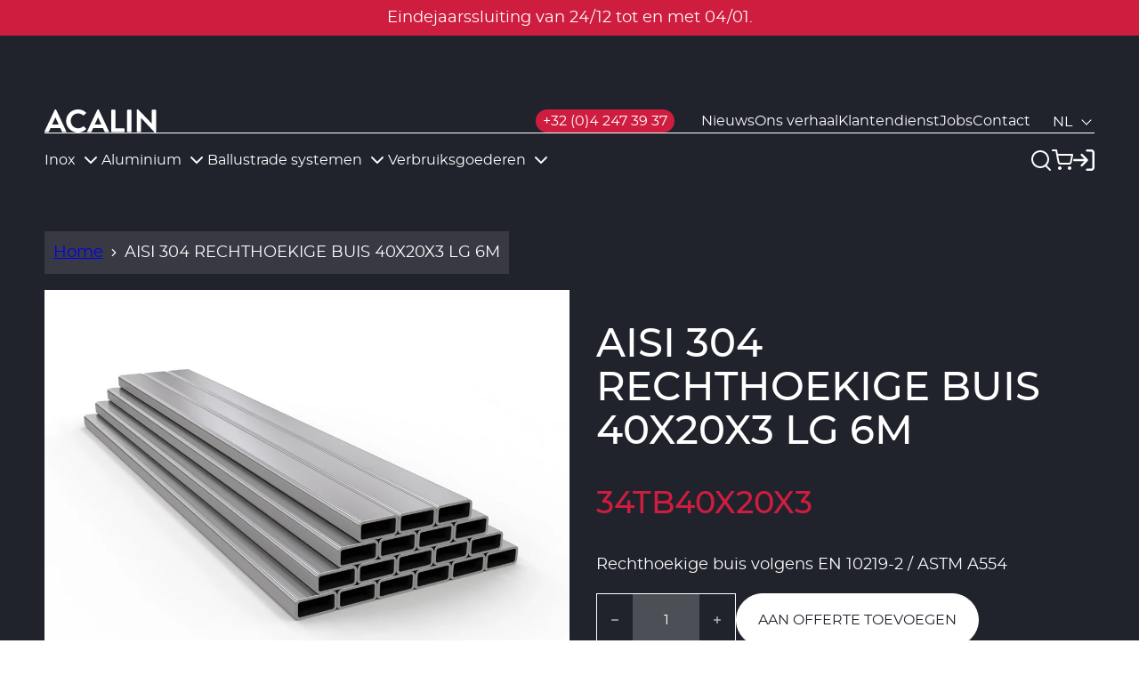

--- FILE ---
content_type: text/css
request_url: https://acalin.be/cdn/shop/t/7/assets/product-media-style.min.css?v=169550264822166704091688542332
body_size: -313
content:
.m-product-media--ratio-default iframe{aspect-ratio:16/9;object-fit:cover}.m-product-media .swiper .m-swiper__arrow--next{right:1.5rem}.m-product-media .swiper .m-swiper__arrow--prev{left:1.5rem}.m-product-media .swiper .m-product-media__item{margin-bottom:0}@media screen and (min-width:768px){.m-product-media--columns .swiper-wrapper,.m-product-media--stacked .swiper-wrapper{box-sizing:inherit;flex-direction:column}.m-product-media--columns .swiper-button-next,.m-product-media--columns .swiper-button-prev,.m-product-media--stacked .swiper-button-next,.m-product-media--stacked .swiper-button-prev{display:none}.m-product-media--columns .m-product-media__wrapper.swiper-wrapper{flex-direction:row;flex-wrap:wrap;margin:-.8rem;min-width:100%;width:auto}.m-product-media--columns .m-product-media__item{margin-bottom:0;padding:.8rem}.m-product-media--columns .swiper-slide{width:50%}.m-product-media--stacked.swiper .m-product-media__item{margin-bottom:1.5rem}.m-product-media--stacked.swiper .m-product-media__item:last-child{margin-bottom:0}}.m-product-media__item iframe,.m-product-media__item img,.m-product-media__item video{display:block;height:auto;width:100%}.m-product-media__thumbs{margin-top:.8rem}.m-product-media__thumbs.swiper-initialized .m-product-media__thumb{opacity:.5;transition:opacity var(--default-transition-easing) var(--default-transition-timing)}.m-product-media__thumbs.swiper-initialized .m-product-media__thumb img{width:100%}.m-product-media__thumbs.swiper-initialized .m-product-media__thumb.swiper-slide-thumb-active{opacity:1}.m-product-media__thumb{cursor:pointer}.m-product-media__thumb img{height:auto;width:calc(16.66667% - .8rem)}

--- FILE ---
content_type: text/css
request_url: https://acalin.be/cdn/shop/t/7/assets/mega-nav-style.min.css?v=75069701657114553061695982486
body_size: -24
content:
.m-mega-nav{-ms-scroll-chaining:none;background-color:var(--color-primary-bg);left:0;opacity:0;overflow:auto;overscroll-behavior:contain;pointer-events:none;position:absolute;text-align:left;top:100%;transition:opacity .3s ease-in-out;width:100%;z-index:999}.m-mega-nav.m-mega-nav--active{opacity:1;pointer-events:all}.m-mega-nav__inner:before{border:1px solid var(--color-primary-border);content:"";left:var(--layout-site-padding);position:absolute;right:var(--layout-site-padding);top:0}@media screen and (min-width:1100px){.m-mega-nav__inner{display:grid;grid-template-columns:1fr min(25%,40rem)}}.m-mega-nav__grid-parent{--mega-nav-padding:3rem;--column-padding:1rem;display:flex;flex-direction:row;justify-content:flex-start;padding-bottom:var(--mega-nav-padding);padding-top:var(--mega-nav-padding);position:relative}.m-mega-nav__grid{display:grid;grid-template-columns:repeat(auto-fit,32rem);margin:0 0 0 calc(var(--column-padding)*-1);min-width:100%;row-gap:1rem;width:auto}.m-mega-nav__item{--link-color:var(--color-primary-body);--link-hover-color:var(--color-primary);--link-active-color:var(--color-primary);padding:var(--column-padding);position:relative}.m-mega-nav__item a{color:var(--link-color);display:inline-block;font-size:var(--nav-fs);line-height:var(--nav-lh);text-decoration:none;transition:color var(--default-transition-easing) var(--default-transition-timing)}.m-mega-nav__item a:hover{color:var(--link-hover-color)}.m-mega-nav__item a.m-mega-nav__link--active,.m-mega-nav__item a.m-mega-nav__sub-link--active{color:var(--link-active-color)}.m-mega-nav__item:empty{display:none}.m-mega-nav__link{font-weight:600;margin-bottom:1.8rem;text-transform:uppercase}.m-mega-nav__sublinks{display:flex;flex-direction:column;gap:1rem}.m-mega-nav__sublinks>a{--link-color:var(--light-grey);letter-spacing:.15rem}.m-mega-nav__sublinks>a.m-mega-nav__sub-link--all{--link-color:var(--color-primary-body)}.m-mega-nav__media img{height:auto;max-width:100%}.m-mega-nav__banner{display:none}@media screen and (min-width:1100px){.m-mega-nav__banner{display:flex;position:relative}}.m-mega-nav__solid{flex:1;margin-right:calc(var(--layout-site-padding)*-1);position:relative;text-decoration:none;width:calc(100% + var(--layout-site-padding))}.m-mega-nav__solid-title{color:inherit}.m-mega-nav__solid .a-link{margin:0}.m-mega-nav__solid:hover .a-link,.m-mega-nav__solid:hover .a-link:hover{border-bottom-color:currentColor;color:inherit}.m-mega-nav__solid-inner{color:inherit;display:grid;padding:var(--layout-site-padding);place-items:center}.m-mega-nav__solid-inner-content{color:inherit}

--- FILE ---
content_type: text/javascript
request_url: https://acalin.be/cdn/shop/t/7/assets/base-script.min.js?v=7994965930184248291688739714
body_size: 37688
content:
(()=>{var __webpack_modules__={"./assets/js/modules/base/base.js":
/*!****************************************!*\
  !*** ./assets/js/modules/base/base.js ***!
  \****************************************/(__unused_webpack_module,__webpack_exports__,__webpack_require__)=>{"use strict";eval('__webpack_require__.r(__webpack_exports__);\n/* harmony import */ var _utils_Whatsub__WEBPACK_IMPORTED_MODULE_0__ = __webpack_require__(/*! ../../utils/Whatsub */ "./assets/js/utils/Whatsub.js");\n/* harmony import */ var _controllers_NewsletterController__WEBPACK_IMPORTED_MODULE_1__ = __webpack_require__(/*! ./controllers/NewsletterController */ "./assets/js/modules/base/controllers/NewsletterController.js");\n/* harmony import */ var _controllers_SelectController__WEBPACK_IMPORTED_MODULE_2__ = __webpack_require__(/*! ./controllers/SelectController */ "./assets/js/modules/base/controllers/SelectController.js");\n/* harmony import */ var _controllers_QuantityTickerController__WEBPACK_IMPORTED_MODULE_3__ = __webpack_require__(/*! ./controllers/QuantityTickerController */ "./assets/js/modules/base/controllers/QuantityTickerController.js");\n/* harmony import */ var _controllers_VariantsController__WEBPACK_IMPORTED_MODULE_4__ = __webpack_require__(/*! ./controllers/VariantsController */ "./assets/js/modules/base/controllers/VariantsController.js");\n/* harmony import */ var _controllers_QuickAddController__WEBPACK_IMPORTED_MODULE_5__ = __webpack_require__(/*! ./controllers/QuickAddController */ "./assets/js/modules/base/controllers/QuickAddController.js");\n\n\n\n\n\n\n\n/**\n * Constructor for app\n *\n * @return {void}\n */\nvar init = () => {\n  window.WhatSub = {\n    subscribe: _utils_Whatsub__WEBPACK_IMPORTED_MODULE_0__.subscribe,\n    dispatch: _utils_Whatsub__WEBPACK_IMPORTED_MODULE_0__.dispatch,\n    unsubscribe: _utils_Whatsub__WEBPACK_IMPORTED_MODULE_0__.unsubscribe\n  };\n  document.documentElement.className = document.documentElement.className.replace(\'no-js\', \'js\');\n  (0,_controllers_NewsletterController__WEBPACK_IMPORTED_MODULE_1__["default"])();\n  (0,_controllers_SelectController__WEBPACK_IMPORTED_MODULE_2__["default"])();\n  (0,_controllers_QuantityTickerController__WEBPACK_IMPORTED_MODULE_3__["default"])();\n  (0,_controllers_VariantsController__WEBPACK_IMPORTED_MODULE_4__["default"])();\n  (0,_controllers_QuickAddController__WEBPACK_IMPORTED_MODULE_5__["default"])();\n};\nwindow.addEventListener(\'load\', init, false);\nwindow.addEventListener(\'shopify:section:load\', init, false);\n\n//# sourceURL=webpack://radikal/./assets/js/modules/base/base.js?')},"./assets/js/modules/base/controllers/NewsletterController.js":
/*!********************************************************************!*\
  !*** ./assets/js/modules/base/controllers/NewsletterController.js ***!
  \********************************************************************/(__unused_webpack_module,__webpack_exports__,__webpack_require__)=>{"use strict";eval("__webpack_require__.r(__webpack_exports__);\n/* harmony export */ __webpack_require__.d(__webpack_exports__, {\n/* harmony export */   \"default\": () => (__WEBPACK_DEFAULT_EXPORT__)\n/* harmony export */ });\n/**\n * NewsletterController\n *\n * @return {void}\n */\nvar NewsletterController = () => {\n  var newsletterForms = document.querySelectorAll('.m-newsletter-form');\n  for (var i = 0; i < newsletterForms.length; i += 1) {\n    var submitBtn = newsletterForms[i].querySelector('button[type=\"submit\"]');\n    if (submitBtn) {\n      submitBtn.addEventListener('click', e => handleSubmitClick(e));\n    }\n  }\n};\nvar handleSubmitClick = e => {\n  e.preventDefault();\n  var form = e.currentTarget.closest('.m-newsletter-form');\n  if (validation(form)) {\n    form.submit();\n  }\n};\nvar validation = form => {\n  var email = form.querySelector('input[name=\"contact[email]\"]') || undefined;\n  var optin = form.querySelector('input[name=\"contact[optin]\"]') || undefined;\n  var isValid = true;\n  if (email) {\n    email.classList.remove('error');\n    if (!validateEmail(email.value)) {\n      isValid = false;\n      email.classList.add('error');\n    }\n  }\n  if (optin) {\n    optin.classList.remove('error');\n    if (!optin.checked) {\n      isValid = false;\n      optin.classList.add('error');\n    }\n  }\n  return isValid;\n};\nvar validateEmail = val => {\n  return val.match(/^(([^<>()\\[\\]\\\\.,;:\\s@\"]+(\\.[^<>()\\[\\]\\\\.,;:\\s@\"]+)*)|(\".+\"))@((\\[[0-9]{1,3}\\.[0-9]{1,3}\\.[0-9]{1,3}\\.[0-9]{1,3}])|(([a-zA-Z\\-0-9]+\\.)+[a-zA-Z]{2,}))$/);\n};\n/* harmony default export */ const __WEBPACK_DEFAULT_EXPORT__ = (NewsletterController);\n\n//# sourceURL=webpack://radikal/./assets/js/modules/base/controllers/NewsletterController.js?")},"./assets/js/modules/base/controllers/QuantityTickerController.js":
/*!************************************************************************!*\
  !*** ./assets/js/modules/base/controllers/QuantityTickerController.js ***!
  \************************************************************************/(__unused_webpack_module,__webpack_exports__,__webpack_require__)=>{"use strict";eval("__webpack_require__.r(__webpack_exports__);\n/* harmony export */ __webpack_require__.d(__webpack_exports__, {\n/* harmony export */   \"default\": () => (__WEBPACK_DEFAULT_EXPORT__)\n/* harmony export */ });\n/**\n * QuantityTickerController\n *\n * @return {void}\n */\n\nvar QuantityTickerController = () => {\n  quantityTickers();\n  window.WhatSub.subscribe('CART_UPDATE', quantityTickers);\n  window.WhatSub.subscribe('ADD_TO_CART', quantityTickers);\n  window.WhatSub.subscribe('PRODUCT_RECOMMENDATIONS_LOADED', quantityTickers);\n  window.WhatSub.subscribe('FILTER_RESULTS_RENDERED', quantityTickers);\n};\nvar quantityTickers = () => {\n  var qtyTickers = document.getElementsByClassName('js-quantity-ticker');\n  var _loop = function _loop() {\n    if (!ticker.classList.contains('js-quantity-initialised')) {\n      var qtyButtons = ticker.querySelectorAll('button');\n      var changeEvent = new Event('change', {\n        bubbles: true\n      });\n      qtyButtons.forEach(button => {\n        button.addEventListener('click', e => onQtyButtonClick(e, changeEvent));\n      });\n      ticker.classList.add('js-quantity-initialised');\n    }\n  };\n  for (var ticker of qtyTickers) {\n    _loop();\n  }\n};\nvar onQtyButtonClick = (e, changeEvent) => {\n  e.preventDefault();\n  var target = e.currentTarget;\n  var type = target.getAttribute('name');\n  var input = target.parentElement.querySelector('.js-quantity-input');\n  var previousValue = input.value;\n  type === 'plus' ? input.stepUp() : input.stepDown();\n  if (previousValue !== input.value) input.dispatchEvent(changeEvent);\n};\n/* harmony default export */ const __WEBPACK_DEFAULT_EXPORT__ = (QuantityTickerController);\n\n//# sourceURL=webpack://radikal/./assets/js/modules/base/controllers/QuantityTickerController.js?")},"./assets/js/modules/base/controllers/QuickAddController.js":
/*!******************************************************************!*\
  !*** ./assets/js/modules/base/controllers/QuickAddController.js ***!
  \******************************************************************/(__unused_webpack_module,__webpack_exports__,__webpack_require__)=>{"use strict";eval("__webpack_require__.r(__webpack_exports__);\n/* harmony export */ __webpack_require__.d(__webpack_exports__, {\n/* harmony export */   \"default\": () => (__WEBPACK_DEFAULT_EXPORT__)\n/* harmony export */ });\n/* harmony import */ var _utils_Utils__WEBPACK_IMPORTED_MODULE_0__ = __webpack_require__(/*! ../../../utils/Utils */ \"./assets/js/utils/Utils.js\");\n\n\n/**\n * QuickAddController\n *\n * @return {void}\n */\nvar QuickAddController = () => {\n  initQuickAdds();\n  window.WhatSub.subscribe('PRODUCT_FORM_ADD_TO_CART', updateQuickAddAfterSubmit);\n  window.WhatSub.subscribe('UPDATE_FILTERS', initQuickAdds);\n  window.WhatSub.subscribe('PRODUCT_RECOMMENDATIONS_LOADED', initQuickAdds);\n};\nvar initQuickAdds = () => {\n  var quickAdds = document.querySelectorAll('.js-quick-add-variants');\n  if (!quickAdds) return;\n  for (var quickAdd of quickAdds) {\n    if (!quickAdd.classList.contains('quick-add-initialised')) {\n      var quickAddToggle = quickAdd.querySelector('.js-quick-add-toggle');\n      quickAddToggle.addEventListener('click', e => onQuickAddToggleClick(e));\n      quickAdd.classList.add('quick-add-initialised');\n    }\n  }\n};\nvar updateQuickAddAfterSubmit = form => {\n  var parent = form.parentElement;\n  var quickAddParent = parent.previousElementSibling;\n  if (!quickAddParent) return;\n  var content = quickAddParent.querySelector('.js-quick-add-toggle').previousElementSibling;\n  (0,_utils_Utils__WEBPACK_IMPORTED_MODULE_0__.toggleClass)(quickAddParent, 'm-quick-add-variants--open');\n  (0,_utils_Utils__WEBPACK_IMPORTED_MODULE_0__.slideToggle)(content, 400);\n};\nvar onQuickAddToggleClick = e => {\n  e.preventDefault();\n  var target = e.currentTarget;\n  var content = target.previousElementSibling;\n  var parentWrapper = target.closest('.js-quick-add-variants');\n  (0,_utils_Utils__WEBPACK_IMPORTED_MODULE_0__.toggleClass)(parentWrapper, 'm-quick-add-variants--open');\n  (0,_utils_Utils__WEBPACK_IMPORTED_MODULE_0__.slideToggle)(content, 400);\n};\n/* harmony default export */ const __WEBPACK_DEFAULT_EXPORT__ = (QuickAddController);\n\n//# sourceURL=webpack://radikal/./assets/js/modules/base/controllers/QuickAddController.js?")},"./assets/js/modules/base/controllers/SelectController.js":
/*!****************************************************************!*\
  !*** ./assets/js/modules/base/controllers/SelectController.js ***!
  \****************************************************************/(__unused_webpack_module,__webpack_exports__,__webpack_require__)=>{"use strict";eval("__webpack_require__.r(__webpack_exports__);\n/* harmony export */ __webpack_require__.d(__webpack_exports__, {\n/* harmony export */   \"default\": () => (__WEBPACK_DEFAULT_EXPORT__)\n/* harmony export */ });\n/* harmony import */ var tom_select__WEBPACK_IMPORTED_MODULE_0__ = __webpack_require__(/*! tom-select */ \"./node_modules/tom-select/dist/js/tom-select.complete.js\");\n/* harmony import */ var tom_select__WEBPACK_IMPORTED_MODULE_0___default = /*#__PURE__*/__webpack_require__.n(tom_select__WEBPACK_IMPORTED_MODULE_0__);\n\n\n/**\n * SelectController\n *\n * @return {void}\n */\n\nvar SelectController = () => {\n  if (!document.querySelectorAll('.custom-select').length) {\n    return;\n  }\n  for (var select of document.querySelectorAll('.custom-select')) {\n    if (!select.classList.contains('tomselected') && !select.classList.contains('ts-wrapper')) {\n      new (tom_select__WEBPACK_IMPORTED_MODULE_0___default())(select, {\n        create: false,\n        controlInput: null,\n        allowEmptyOption: true\n      });\n    }\n  }\n};\n/* harmony default export */ const __WEBPACK_DEFAULT_EXPORT__ = (SelectController);\n\n//# sourceURL=webpack://radikal/./assets/js/modules/base/controllers/SelectController.js?")},"./assets/js/modules/base/controllers/VariantsController.js":
/*!******************************************************************!*\
  !*** ./assets/js/modules/base/controllers/VariantsController.js ***!
  \******************************************************************/(__unused_webpack_module,__webpack_exports__,__webpack_require__)=>{"use strict";eval("__webpack_require__.r(__webpack_exports__);\n/* harmony export */ __webpack_require__.d(__webpack_exports__, {\n/* harmony export */   \"default\": () => (__WEBPACK_DEFAULT_EXPORT__)\n/* harmony export */ });\n/**\n * VariantsController\n *\n * @return {void}\n */\n\nvar VariantsController = () => {\n  initVariants();\n  window.WhatSub.subscribe('UPDATE_FILTERS', initVariants);\n  window.WhatSub.subscribe('PRODUCT_RECOMMENDATIONS_LOADED', initVariants);\n};\nvar initVariants = () => {\n  var variantsGroup = document.getElementsByClassName('js-variants');\n  if (!variantsGroup) return;\n  for (var group of variantsGroup) {\n    if (!group.classList.contains('variants-initialised')) {\n      group.addEventListener('change', e => onVariantChange(e));\n      group.classList.add('variants-initialised');\n    }\n  }\n};\nvar onVariantChange = e => {\n  var target = e.currentTarget;\n  var isQuickAdd = target.classList.contains('js-variants-quick-add');\n  var url = target.dataset.url;\n  var section = target.dataset.section;\n  var type = target.dataset.type;\n  var options = getOptions(target, type);\n  var variantData = JSON.parse(target.querySelector('[type=\"application/json\"]').textContent);\n  var currentVariant = getCurrentVariant(variantData, options);\n\n  // TODO: When starting at add to cart\n  // removeErrorMessage();\n\n  if (!currentVariant) {\n    toggleAddButton(true, section, '', true);\n    setUnavailable();\n  } else {\n    if (isQuickAdd) {\n      updateVariantInput(currentVariant, section);\n      renderQuickAddProductInfo(currentVariant, url, section);\n    } else {\n      // TODO: in separate ticket\n      updateMedia(currentVariant, section);\n      updateURL(currentVariant, url);\n      updateVariantInput(currentVariant, section);\n      renderProductInfo(currentVariant, url, section);\n    }\n  }\n};\nvar getCurrentVariant = (variantData, options) => {\n  return variantData.find(variant => {\n    return !variant.options.map((option, index) => {\n      return options[index] === option;\n    }).includes(false);\n  });\n};\nvar getOptions = (target, type) => {\n  var options = null;\n  if (type === 'radio') {\n    var fieldsets = Array.from(target.querySelectorAll('fieldset'));\n    options = fieldsets.map(fieldset => {\n      return Array.from(fieldset.querySelectorAll('input')).find(radio => radio.checked).value;\n    });\n  } else if (type === 'select') {\n    options = Array.from(target.querySelectorAll('select'), select => select.value);\n  }\n  return options;\n};\nvar updateURL = (currentVariant, url) => {\n  if (!currentVariant || !url) return;\n  window.history.replaceState({}, '', \"\".concat(url, \"?variant=\").concat(currentVariant.id));\n};\nvar updateVariantInput = (currentVariant, section) => {\n  var productForm = document.getElementById(\"product-form-\".concat(section));\n  if (!productForm) return;\n  var input = productForm.querySelector('input[name=\"id\"]');\n  input.value = currentVariant.id;\n  // input.dispatchEvent(new Event('change', { bubbles: true }))\n};\n\nvar renderQuickAddProductInfo = (currentVariant, url, section) => {\n  fetch(\"\".concat(url, \"?variant=\").concat(currentVariant.id)).then(response => response.text()).then(responseText => {\n    var html = new DOMParser().parseFromString(responseText, 'text/html');\n    renderQuickAddPrice(html, section);\n    toggleAddButton(!currentVariant.available, section, window.variantStrings.soldOut);\n  });\n};\nvar renderProductInfo = (currentVariant, url, section) => {\n  fetch(\"\".concat(url, \"?variant=\").concat(currentVariant.id, \"&section_id=\").concat(section)).then(response => response.text()).then(responseText => {\n    var html = new DOMParser().parseFromString(responseText, 'text/html');\n    renderPrice(html, section);\n    renderShareUrls(html, section);\n    toggleAddButton(!currentVariant.available, section, window.variantStrings.soldOut);\n  });\n};\nvar renderQuickAddPrice = (html, section) => {\n  var destination = document.getElementById(\"price-\".concat(section));\n  var source = html.querySelector('.o-product__price');\n  if (source && destination) destination.innerHTML = source.innerHTML;\n  var newPrice = destination.querySelector('.m-price');\n  if (newPrice) {\n    newPrice.classList.remove('m-price--lg');\n    newPrice.classList.add('m-price--sm');\n  }\n};\nvar renderPrice = (html, section) => {\n  var destination = document.getElementById(\"price-\".concat(section));\n  var source = html.getElementById(\"price-\".concat(section));\n  if (source && destination) destination.innerHTML = source.innerHTML;\n};\nvar renderShareUrls = (html, section) => {\n  var destination = document.getElementById(\"share-\".concat(section));\n  var source = html.getElementById(\"share-\".concat(section));\n  if (source && destination) destination.innerHTML = source.innerHTML;\n};\nvar updateMedia = (currentVariant, section) => {\n  if (!currentVariant) return;\n  if (!currentVariant.featured_media) return;\n  var data = {};\n  var productMedia = document.getElementById(\"main-product-media-\".concat(section));\n  var type = productMedia.dataset.type;\n  var featuredMediaID = currentVariant.featured_media.id;\n  data.type = type;\n  data.media_id = featuredMediaID;\n  data.section = section;\n  window.WhatSub.dispatch('SET_ACTIVE_MEDIA', data);\n};\nvar toggleAddButton = function toggleAddButton() {\n  var disable = arguments.length > 0 && arguments[0] !== undefined ? arguments[0] : true;\n  var section = arguments.length > 1 ? arguments[1] : undefined;\n  var text = arguments.length > 2 ? arguments[2] : undefined;\n  var modifyClass = arguments.length > 3 && arguments[3] !== undefined ? arguments[3] : true;\n  var productForm = document.getElementById(\"product-form-\".concat(section));\n  if (!productForm) return;\n  var addButton = productForm.querySelector('[name=\"add\"]');\n  var addButtonText = productForm.querySelector('[name=\"add\"] > .m-product-form__submit-text');\n  var soldOutMessage = productForm.querySelector('.m-product-form__sold-out-message');\n  if (!addButton) return;\n  if (disable) {\n    addButton.setAttribute('disabled', 'disabled');\n    if (text) addButtonText.textContent = text;\n  } else {\n    addButton.removeAttribute('disabled');\n    addButtonText.textContent = window.variantStrings.addToCart;\n\n    // Quick add\n    if (soldOutMessage) {\n      soldOutMessage.classList.add('hide');\n      addButtonText.classList.remove('hide');\n    }\n  }\n  if (!modifyClass) return;\n};\n\n//   const removeErrorMessage = () => {\n//     const section = this.closest('section');\n//     if (!section) return;\n\n//     const productForm = section.querySelector('product-form');\n//     if (productForm) productForm.handleErrorMessage();\n//   }\n\nvar setUnavailable = section => {\n  var button = document.getElementById(\"product-form-\".concat(section));\n  var addButton = button.querySelector('[name=\"add\"]');\n  var addButtonText = button.querySelector('[name=\"add\"] > .m-product-form__submit-text');\n  if (!addButton) return;\n  addButtonText.textContent = window.variantStrings.unavailable;\n};\n/* harmony default export */ const __WEBPACK_DEFAULT_EXPORT__ = (VariantsController);\n\n//# sourceURL=webpack://radikal/./assets/js/modules/base/controllers/VariantsController.js?")},"./assets/js/utils/Utils.js":
/*!**********************************!*\
  !*** ./assets/js/utils/Utils.js ***!
  \**********************************/(__unused_webpack_module,__webpack_exports__,__webpack_require__)=>{"use strict";eval("__webpack_require__.r(__webpack_exports__);\n/* harmony export */ __webpack_require__.d(__webpack_exports__, {\n/* harmony export */   \"convertRemToPixels\": () => (/* binding */ convertRemToPixels),\n/* harmony export */   \"debounce\": () => (/* binding */ debounce),\n/* harmony export */   \"fetchConfig\": () => (/* binding */ fetchConfig),\n/* harmony export */   \"slideDown\": () => (/* binding */ slideDown),\n/* harmony export */   \"slideToggle\": () => (/* binding */ slideToggle),\n/* harmony export */   \"slideUp\": () => (/* binding */ slideUp),\n/* harmony export */   \"toggleClass\": () => (/* binding */ toggleClass)\n/* harmony export */ });\nvar _this = undefined;\n/**\n * Convert rem to pixels\n *\n * @param {Number} rem\n */\n// eslint-disable-next-line import/prefer-default-export\nvar convertRemToPixels = rem => rem * parseFloat(getComputedStyle(document.documentElement).fontSize);\n\n/**\n *\n * @param {Element} e\n * @param {String} className\n */\nvar toggleClass = (e, className) => {\n  if (!e.classList.contains(className)) {\n    e.classList.add(className);\n  } else {\n    e.classList.remove(className);\n  }\n};\n\n/**\n *\n * @param {Element} target\n * @param {Number} duration\n */\nvar slideUp = function slideUp(target) {\n  var duration = arguments.length > 1 && arguments[1] !== undefined ? arguments[1] : 500;\n  target.style.transitionProperty = 'height, margin, padding';\n  target.style.transitionDuration = duration + 'ms';\n  target.style.boxSizing = 'border-box';\n  target.style.height = target.offsetHeight + 'px';\n  target.offsetHeight;\n  target.style.overflow = 'hidden';\n  target.style.height = 0;\n  target.style.paddingTop = 0;\n  target.style.paddingBottom = 0;\n  target.style.marginTop = 0;\n  target.style.marginBottom = 0;\n  window.setTimeout(() => {\n    target.style.display = 'none';\n    target.style.removeProperty('height');\n    target.style.removeProperty('padding-top');\n    target.style.removeProperty('padding-bottom');\n    target.style.removeProperty('margin-top');\n    target.style.removeProperty('margin-bottom');\n    target.style.removeProperty('overflow');\n    target.style.removeProperty('transition-duration');\n    target.style.removeProperty('transition-property');\n  }, duration);\n};\n\n/**\n *\n * @param {Element} target\n * @param {Number} duration\n */\nvar slideDown = function slideDown(target) {\n  var duration = arguments.length > 1 && arguments[1] !== undefined ? arguments[1] : 500;\n  target.style.removeProperty('display');\n  var display = window.getComputedStyle(target).display;\n  if (display === 'none') display = 'block';\n  target.style.display = display;\n  var height = target.offsetHeight;\n  target.style.overflow = 'hidden';\n  target.style.height = 0;\n  target.style.paddingTop = 0;\n  target.style.paddingBottom = 0;\n  target.style.marginTop = 0;\n  target.style.marginBottom = 0;\n  target.offsetHeight;\n  target.style.boxSizing = 'border-box';\n  target.style.transitionProperty = 'height, margin, padding';\n  target.style.transitionDuration = duration + 'ms';\n  target.style.height = height + 'px';\n  target.style.removeProperty('padding-top');\n  target.style.removeProperty('padding-bottom');\n  target.style.removeProperty('margin-top');\n  target.style.removeProperty('margin-bottom');\n  window.setTimeout(() => {\n    target.style.removeProperty('height');\n    target.style.removeProperty('overflow');\n    target.style.removeProperty('transition-duration');\n    target.style.removeProperty('transition-property');\n  }, duration);\n};\n\n/**\n *\n * @param {Element} target\n * @param {Number} duration\n * @returns\n */\nvar slideToggle = function slideToggle(target) {\n  var duration = arguments.length > 1 && arguments[1] !== undefined ? arguments[1] : 500;\n  if (window.getComputedStyle(target).display === 'none') {\n    return slideDown(target, duration);\n  } else {\n    return slideUp(target, duration);\n  }\n};\n\n/**\n *\n * @param {Function} fn\n * @param {Number} wait\n * @returns\n */\nvar debounce = (fn, wait) => {\n  var t;\n  return function () {\n    for (var _len = arguments.length, args = new Array(_len), _key = 0; _key < _len; _key++) {\n      args[_key] = arguments[_key];\n    }\n    clearTimeout(t);\n    t = setTimeout(() => fn.apply(_this, args), wait);\n  };\n};\n\n/**\n *\n * @param {String} type\n * @returns\n */\nvar fetchConfig = function fetchConfig() {\n  var type = arguments.length > 0 && arguments[0] !== undefined ? arguments[0] : 'json';\n  return {\n    method: 'POST',\n    headers: {\n      'Content-Type': 'application/json',\n      Accept: \"application/\".concat(type)\n    }\n  };\n};\n\n//# sourceURL=webpack://radikal/./assets/js/utils/Utils.js?")},"./assets/js/utils/Whatsub.js":
/*!************************************!*\
  !*** ./assets/js/utils/Whatsub.js ***!
  \************************************/(__unused_webpack_module,__webpack_exports__,__webpack_require__)=>{"use strict";eval('__webpack_require__.r(__webpack_exports__);\n/* harmony export */ __webpack_require__.d(__webpack_exports__, {\n/* harmony export */   "default": () => (/* binding */ WhatsSub),\n/* harmony export */   "dispatch": () => (/* binding */ dispatch),\n/* harmony export */   "getSubscribers": () => (/* binding */ getSubscribers),\n/* harmony export */   "getSubscribersByEvent": () => (/* binding */ getSubscribersByEvent),\n/* harmony export */   "subscribe": () => (/* binding */ subscribe),\n/* harmony export */   "unsubscribe": () => (/* binding */ unsubscribe)\n/* harmony export */ });\n/**\n * The WhatSub methods keep track of subscriptions to events\n * Users can create subscriptions using the `subscribe` function\n * By using `dispatch`, an event can be triggered and all subscription callbacks will be triggered\n * Lastly, you can remove a subscription from the list by using the `unsubscribe` function\n *\n * @example\n * subscribe(\'TEST_EVENT\', testFn);\n * dispatch(\'TEST_EVENT\', [\'something\', \'else\']);\n * unsubscribe(\'TEST_EVENT\', testFn);\n */\n\nvar subscribers = {};\nfunction WhatsSub() {}\n\n/**\n * Subscribe to a new event\n * @param {String} event\n * @param {Function} callback\n * @param {int} priority\n *\n * @return {void}\n */\nvar subscribe = function subscribe(event, callback) {\n  var priority = arguments.length > 2 && arguments[2] !== undefined ? arguments[2] : 0;\n  if (!subscribers[event]) {\n    subscribers[event] = [];\n  }\n  subscribers[event].push({\n    callback,\n    priority\n  });\n};\n\n/**\n * Trigger all required actions based on an event\n * @param {String} event\n * @param {Object} target\n *\n * @return {void}\n */\nvar dispatch = (event, target) => {\n  var targets = target;\n  if (!Array.isArray(target)) {\n    targets = [target];\n  }\n  if (subscribers[event]) {\n    subscribers[event].forEach(subscriber => {\n      subscriber.callback.apply(null, targets);\n    });\n  }\n};\n\n/**\n * Unsubscribe from an event\n * @param {String} event\n * @param {Function} callback\n *\n * @return {void}\n */\nvar unsubscribe = (event, callback) => {\n  if (subscribers[event]) {\n    subscribers[event] = subscribers[event].filter(subscriber => subscriber.callback !== callback);\n  }\n};\n\n/**\n * Show a list of all the subscriptions\n *\n * @return {Object}\n */\nvar getSubscribers = () => subscribers;\n\n/**\n * Show of a list of all the subscriptions by event\n *\n * @param {String} event\n *\n * @return {Object}\n */\nvar getSubscribersByEvent = event => subscribers[event];\n\n//# sourceURL=webpack://radikal/./assets/js/utils/Whatsub.js?')},"./node_modules/tom-select/dist/js/tom-select.complete.js":
/*!****************************************************************!*\
  !*** ./node_modules/tom-select/dist/js/tom-select.complete.js ***!
  \****************************************************************/function(module){eval("/**\n* Tom Select v2.2.2\n* Licensed under the Apache License, Version 2.0 (the \"License\");\n*/\n\n(function (global, factory) {\n\t true ? module.exports = factory() :\n\t0;\n})(this, (function () { 'use strict';\n\n\t/**\n\t * MicroEvent - to make any js object an event emitter\n\t *\n\t * - pure javascript - server compatible, browser compatible\n\t * - dont rely on the browser doms\n\t * - super simple - you get it immediatly, no mistery, no magic involved\n\t *\n\t * @author Jerome Etienne (https://github.com/jeromeetienne)\n\t */\n\n\t/**\n\t * Execute callback for each event in space separated list of event names\n\t *\n\t */\n\tfunction forEvents(events, callback) {\n\t  events.split(/\\s+/).forEach(event => {\n\t    callback(event);\n\t  });\n\t}\n\n\tclass MicroEvent {\n\t  constructor() {\n\t    this._events = void 0;\n\t    this._events = {};\n\t  }\n\n\t  on(events, fct) {\n\t    forEvents(events, event => {\n\t      const event_array = this._events[event] || [];\n\t      event_array.push(fct);\n\t      this._events[event] = event_array;\n\t    });\n\t  }\n\n\t  off(events, fct) {\n\t    var n = arguments.length;\n\n\t    if (n === 0) {\n\t      this._events = {};\n\t      return;\n\t    }\n\n\t    forEvents(events, event => {\n\t      if (n === 1) {\n\t        delete this._events[event];\n\t        return;\n\t      }\n\n\t      const event_array = this._events[event];\n\t      if (event_array === undefined) return;\n\t      event_array.splice(event_array.indexOf(fct), 1);\n\t      this._events[event] = event_array;\n\t    });\n\t  }\n\n\t  trigger(events, ...args) {\n\t    var self = this;\n\t    forEvents(events, event => {\n\t      const event_array = self._events[event];\n\t      if (event_array === undefined) return;\n\t      event_array.forEach(fct => {\n\t        fct.apply(self, args);\n\t      });\n\t    });\n\t  }\n\n\t}\n\n\t/**\n\t * microplugin.js\n\t * Copyright (c) 2013 Brian Reavis & contributors\n\t *\n\t * Licensed under the Apache License, Version 2.0 (the \"License\"); you may not use this\n\t * file except in compliance with the License. You may obtain a copy of the License at:\n\t * http://www.apache.org/licenses/LICENSE-2.0\n\t *\n\t * Unless required by applicable law or agreed to in writing, software distributed under\n\t * the License is distributed on an \"AS IS\" BASIS, WITHOUT WARRANTIES OR CONDITIONS OF\n\t * ANY KIND, either express or implied. See the License for the specific language\n\t * governing permissions and limitations under the License.\n\t *\n\t * @author Brian Reavis <brian@thirdroute.com>\n\t */\n\tfunction MicroPlugin(Interface) {\n\t  Interface.plugins = {};\n\t  return class extends Interface {\n\t    constructor(...args) {\n\t      super(...args);\n\t      this.plugins = {\n\t        names: [],\n\t        settings: {},\n\t        requested: {},\n\t        loaded: {}\n\t      };\n\t    }\n\n\t    /**\n\t     * Registers a plugin.\n\t     *\n\t     * @param {function} fn\n\t     */\n\t    static define(name, fn) {\n\t      Interface.plugins[name] = {\n\t        'name': name,\n\t        'fn': fn\n\t      };\n\t    }\n\t    /**\n\t     * Initializes the listed plugins (with options).\n\t     * Acceptable formats:\n\t     *\n\t     * List (without options):\n\t     *   ['a', 'b', 'c']\n\t     *\n\t     * List (with options):\n\t     *   [{'name': 'a', options: {}}, {'name': 'b', options: {}}]\n\t     *\n\t     * Hash (with options):\n\t     *   {'a': { ... }, 'b': { ... }, 'c': { ... }}\n\t     *\n\t     * @param {array|object} plugins\n\t     */\n\n\n\t    initializePlugins(plugins) {\n\t      var key, name;\n\t      const self = this;\n\t      const queue = [];\n\n\t      if (Array.isArray(plugins)) {\n\t        plugins.forEach(plugin => {\n\t          if (typeof plugin === 'string') {\n\t            queue.push(plugin);\n\t          } else {\n\t            self.plugins.settings[plugin.name] = plugin.options;\n\t            queue.push(plugin.name);\n\t          }\n\t        });\n\t      } else if (plugins) {\n\t        for (key in plugins) {\n\t          if (plugins.hasOwnProperty(key)) {\n\t            self.plugins.settings[key] = plugins[key];\n\t            queue.push(key);\n\t          }\n\t        }\n\t      }\n\n\t      while (name = queue.shift()) {\n\t        self.require(name);\n\t      }\n\t    }\n\n\t    loadPlugin(name) {\n\t      var self = this;\n\t      var plugins = self.plugins;\n\t      var plugin = Interface.plugins[name];\n\n\t      if (!Interface.plugins.hasOwnProperty(name)) {\n\t        throw new Error('Unable to find \"' + name + '\" plugin');\n\t      }\n\n\t      plugins.requested[name] = true;\n\t      plugins.loaded[name] = plugin.fn.apply(self, [self.plugins.settings[name] || {}]);\n\t      plugins.names.push(name);\n\t    }\n\t    /**\n\t     * Initializes a plugin.\n\t     *\n\t     */\n\n\n\t    require(name) {\n\t      var self = this;\n\t      var plugins = self.plugins;\n\n\t      if (!self.plugins.loaded.hasOwnProperty(name)) {\n\t        if (plugins.requested[name]) {\n\t          throw new Error('Plugin has circular dependency (\"' + name + '\")');\n\t        }\n\n\t        self.loadPlugin(name);\n\t      }\n\n\t      return plugins.loaded[name];\n\t    }\n\n\t  };\n\t}\n\n\t/*! @orchidjs/unicode-variants | https://github.com/orchidjs/unicode-variants | Apache License (v2) */\n\t/**\n\t * Convert array of strings to a regular expression\n\t *\tex ['ab','a'] => (?:ab|a)\n\t * \tex ['a','b'] => [ab]\n\t * @param {string[]} chars\n\t * @return {string}\n\t */\n\tconst arrayToPattern = chars => {\n\t  chars = chars.filter(Boolean);\n\n\t  if (chars.length < 2) {\n\t    return chars[0] || '';\n\t  }\n\n\t  return maxValueLength(chars) == 1 ? '[' + chars.join('') + ']' : '(?:' + chars.join('|') + ')';\n\t};\n\t/**\n\t * @param {string[]} array\n\t * @return {string}\n\t */\n\n\tconst sequencePattern = array => {\n\t  if (!hasDuplicates(array)) {\n\t    return array.join('');\n\t  }\n\n\t  let pattern = '';\n\t  let prev_char_count = 0;\n\n\t  const prev_pattern = () => {\n\t    if (prev_char_count > 1) {\n\t      pattern += '{' + prev_char_count + '}';\n\t    }\n\t  };\n\n\t  array.forEach((char, i) => {\n\t    if (char === array[i - 1]) {\n\t      prev_char_count++;\n\t      return;\n\t    }\n\n\t    prev_pattern();\n\t    pattern += char;\n\t    prev_char_count = 1;\n\t  });\n\t  prev_pattern();\n\t  return pattern;\n\t};\n\t/**\n\t * Convert array of strings to a regular expression\n\t *\tex ['ab','a'] => (?:ab|a)\n\t * \tex ['a','b'] => [ab]\n\t * @param {Set<string>} chars\n\t * @return {string}\n\t */\n\n\tconst setToPattern = chars => {\n\t  let array = toArray(chars);\n\t  return arrayToPattern(array);\n\t};\n\t/**\n\t *\n\t * https://stackoverflow.com/questions/7376598/in-javascript-how-do-i-check-if-an-array-has-duplicate-values\n\t * @param {any[]} array\n\t */\n\n\tconst hasDuplicates = array => {\n\t  return new Set(array).size !== array.length;\n\t};\n\t/**\n\t * https://stackoverflow.com/questions/63006601/why-does-u-throw-an-invalid-escape-error\n\t * @param {string} str\n\t * @return {string}\n\t */\n\n\tconst escape_regex = str => {\n\t  return (str + '').replace(/([\\$\\(\\)\\*\\+\\.\\?\\[\\]\\^\\{\\|\\}\\\\])/gu, '\\\\$1');\n\t};\n\t/**\n\t * Return the max length of array values\n\t * @param {string[]} array\n\t *\n\t */\n\n\tconst maxValueLength = array => {\n\t  return array.reduce((longest, value) => Math.max(longest, unicodeLength(value)), 0);\n\t};\n\t/**\n\t * @param {string} str\n\t */\n\n\tconst unicodeLength = str => {\n\t  return toArray(str).length;\n\t};\n\t/**\n\t * @param {any} p\n\t * @return {any[]}\n\t */\n\n\tconst toArray = p => Array.from(p);\n\n\t/*! @orchidjs/unicode-variants | https://github.com/orchidjs/unicode-variants | Apache License (v2) */\n\t/**\n\t * Get all possible combinations of substrings that add up to the given string\n\t * https://stackoverflow.com/questions/30169587/find-all-the-combination-of-substrings-that-add-up-to-the-given-string\n\t * @param {string} input\n\t * @return {string[][]}\n\t */\n\tconst allSubstrings = input => {\n\t  if (input.length === 1) return [[input]];\n\t  /** @type {string[][]} */\n\n\t  let result = [];\n\t  const start = input.substring(1);\n\t  const suba = allSubstrings(start);\n\t  suba.forEach(function (subresult) {\n\t    let tmp = subresult.slice(0);\n\t    tmp[0] = input.charAt(0) + tmp[0];\n\t    result.push(tmp);\n\t    tmp = subresult.slice(0);\n\t    tmp.unshift(input.charAt(0));\n\t    result.push(tmp);\n\t  });\n\t  return result;\n\t};\n\n\t/*! @orchidjs/unicode-variants | https://github.com/orchidjs/unicode-variants | Apache License (v2) */\n\n\t/**\n\t * @typedef {{[key:string]:string}} TUnicodeMap\n\t * @typedef {{[key:string]:Set<string>}} TUnicodeSets\n\t * @typedef {[[number,number]]} TCodePoints\n\t * @typedef {{folded:string,composed:string,code_point:number}} TCodePointObj\n\t * @typedef {{start:number,end:number,length:number,substr:string}} TSequencePart\n\t */\n\t/** @type {TCodePoints} */\n\n\tconst code_points = [[0, 65535]];\n\tconst accent_pat = '[\\u0300-\\u036F\\u{b7}\\u{2be}\\u{2bc}]';\n\t/** @type {TUnicodeMap} */\n\n\tlet unicode_map;\n\t/** @type {RegExp} */\n\n\tlet multi_char_reg;\n\tconst max_char_length = 3;\n\t/** @type {TUnicodeMap} */\n\n\tconst latin_convert = {};\n\t/** @type {TUnicodeMap} */\n\n\tconst latin_condensed = {\n\t  '/': '⁄∕',\n\t  '0': '߀',\n\t  \"a\": \"ⱥɐɑ\",\n\t  \"aa\": \"ꜳ\",\n\t  \"ae\": \"æǽǣ\",\n\t  \"ao\": \"ꜵ\",\n\t  \"au\": \"ꜷ\",\n\t  \"av\": \"ꜹꜻ\",\n\t  \"ay\": \"ꜽ\",\n\t  \"b\": \"ƀɓƃ\",\n\t  \"c\": \"ꜿƈȼↄ\",\n\t  \"d\": \"đɗɖᴅƌꮷԁɦ\",\n\t  \"e\": \"ɛǝᴇɇ\",\n\t  \"f\": \"ꝼƒ\",\n\t  \"g\": \"ǥɠꞡᵹꝿɢ\",\n\t  \"h\": \"ħⱨⱶɥ\",\n\t  \"i\": \"ɨı\",\n\t  \"j\": \"ɉȷ\",\n\t  \"k\": \"ƙⱪꝁꝃꝅꞣ\",\n\t  \"l\": \"łƚɫⱡꝉꝇꞁɭ\",\n\t  \"m\": \"ɱɯϻ\",\n\t  \"n\": \"ꞥƞɲꞑᴎлԉ\",\n\t  \"o\": \"øǿɔɵꝋꝍᴑ\",\n\t  \"oe\": \"œ\",\n\t  \"oi\": \"ƣ\",\n\t  \"oo\": \"ꝏ\",\n\t  \"ou\": \"ȣ\",\n\t  \"p\": \"ƥᵽꝑꝓꝕρ\",\n\t  \"q\": \"ꝗꝙɋ\",\n\t  \"r\": \"ɍɽꝛꞧꞃ\",\n\t  \"s\": \"ßȿꞩꞅʂ\",\n\t  \"t\": \"ŧƭʈⱦꞇ\",\n\t  \"th\": \"þ\",\n\t  \"tz\": \"ꜩ\",\n\t  \"u\": \"ʉ\",\n\t  \"v\": \"ʋꝟʌ\",\n\t  \"vy\": \"ꝡ\",\n\t  \"w\": \"ⱳ\",\n\t  \"y\": \"ƴɏỿ\",\n\t  \"z\": \"ƶȥɀⱬꝣ\",\n\t  \"hv\": \"ƕ\"\n\t};\n\n\tfor (let latin in latin_condensed) {\n\t  let unicode = latin_condensed[latin] || '';\n\n\t  for (let i = 0; i < unicode.length; i++) {\n\t    let char = unicode.substring(i, i + 1);\n\t    latin_convert[char] = latin;\n\t  }\n\t}\n\n\tconst convert_pat = new RegExp(Object.keys(latin_convert).join('|') + '|' + accent_pat, 'gu');\n\t/**\n\t * Initialize the unicode_map from the give code point ranges\n\t *\n\t * @param {TCodePoints=} _code_points\n\t */\n\n\tconst initialize = _code_points => {\n\t  if (unicode_map !== undefined) return;\n\t  unicode_map = generateMap(_code_points || code_points);\n\t};\n\t/**\n\t * Helper method for normalize a string\n\t * https://developer.mozilla.org/en-US/docs/Web/JavaScript/Reference/Global_Objects/String/normalize\n\t * @param {string} str\n\t * @param {string} form\n\t */\n\n\tconst normalize = (str, form = 'NFKD') => str.normalize(form);\n\t/**\n\t * Remove accents without reordering string\n\t * calling str.normalize('NFKD') on \\u{594}\\u{595}\\u{596} becomes \\u{596}\\u{594}\\u{595}\n\t * via https://github.com/krisk/Fuse/issues/133#issuecomment-318692703\n\t * @param {string} str\n\t * @return {string}\n\t */\n\n\tconst asciifold = str => {\n\t  return toArray(str).reduce(\n\t  /**\n\t   * @param {string} result\n\t   * @param {string} char\n\t   */\n\t  (result, char) => {\n\t    return result + _asciifold(char);\n\t  }, '');\n\t};\n\t/**\n\t * @param {string} str\n\t * @return {string}\n\t */\n\n\tconst _asciifold = str => {\n\t  str = normalize(str).toLowerCase().replace(convert_pat, (\n\t  /** @type {string} */\n\t  char) => {\n\t    return latin_convert[char] || '';\n\t  }); //return str;\n\n\t  return normalize(str, 'NFC');\n\t};\n\t/**\n\t * Generate a list of unicode variants from the list of code points\n\t * @param {TCodePoints} code_points\n\t * @yield {TCodePointObj}\n\t */\n\n\tfunction* generator(code_points) {\n\t  for (const [code_point_min, code_point_max] of code_points) {\n\t    for (let i = code_point_min; i <= code_point_max; i++) {\n\t      let composed = String.fromCharCode(i);\n\t      let folded = asciifold(composed);\n\n\t      if (folded == composed.toLowerCase()) {\n\t        continue;\n\t      } // skip when folded is a string longer than 3 characters long\n\t      // bc the resulting regex patterns will be long\n\t      // eg:\n\t      // folded صلى الله عليه وسلم length 18 code point 65018\n\t      // folded جل جلاله length 8 code point 65019\n\n\n\t      if (folded.length > max_char_length) {\n\t        continue;\n\t      }\n\n\t      if (folded.length == 0) {\n\t        continue;\n\t      }\n\n\t      yield {\n\t        folded: folded,\n\t        composed: composed,\n\t        code_point: i\n\t      };\n\t    }\n\t  }\n\t}\n\t/**\n\t * Generate a unicode map from the list of code points\n\t * @param {TCodePoints} code_points\n\t * @return {TUnicodeSets}\n\t */\n\n\tconst generateSets = code_points => {\n\t  /** @type {{[key:string]:Set<string>}} */\n\t  const unicode_sets = {};\n\t  /**\n\t   * @param {string} folded\n\t   * @param {string} to_add\n\t   */\n\n\t  const addMatching = (folded, to_add) => {\n\t    /** @type {Set<string>} */\n\t    const folded_set = unicode_sets[folded] || new Set();\n\t    const patt = new RegExp('^' + setToPattern(folded_set) + '$', 'iu');\n\n\t    if (to_add.match(patt)) {\n\t      return;\n\t    }\n\n\t    folded_set.add(escape_regex(to_add));\n\t    unicode_sets[folded] = folded_set;\n\t  };\n\n\t  for (let value of generator(code_points)) {\n\t    addMatching(value.folded, value.folded);\n\t    addMatching(value.folded, value.composed);\n\t  }\n\n\t  return unicode_sets;\n\t};\n\t/**\n\t * Generate a unicode map from the list of code points\n\t * ae => (?:(?:ae|Æ|Ǽ|Ǣ)|(?:A|Ⓐ|Ａ...)(?:E|ɛ|Ⓔ...))\n\t *\n\t * @param {TCodePoints} code_points\n\t * @return {TUnicodeMap}\n\t */\n\n\tconst generateMap = code_points => {\n\t  /** @type {TUnicodeSets} */\n\t  const unicode_sets = generateSets(code_points);\n\t  /** @type {TUnicodeMap} */\n\n\t  const unicode_map = {};\n\t  /** @type {string[]} */\n\n\t  let multi_char = [];\n\n\t  for (let folded in unicode_sets) {\n\t    let set = unicode_sets[folded];\n\n\t    if (set) {\n\t      unicode_map[folded] = setToPattern(set);\n\t    }\n\n\t    if (folded.length > 1) {\n\t      multi_char.push(escape_regex(folded));\n\t    }\n\t  }\n\n\t  multi_char.sort((a, b) => b.length - a.length);\n\t  const multi_char_patt = arrayToPattern(multi_char);\n\t  multi_char_reg = new RegExp('^' + multi_char_patt, 'u');\n\t  return unicode_map;\n\t};\n\t/**\n\t * Map each element of an array from it's folded value to all possible unicode matches\n\t * @param {string[]} strings\n\t * @param {number} min_replacement\n\t * @return {string}\n\t */\n\n\tconst mapSequence = (strings, min_replacement = 1) => {\n\t  let chars_replaced = 0;\n\t  strings = strings.map(str => {\n\t    if (unicode_map[str]) {\n\t      chars_replaced += str.length;\n\t    }\n\n\t    return unicode_map[str] || str;\n\t  });\n\n\t  if (chars_replaced >= min_replacement) {\n\t    return sequencePattern(strings);\n\t  }\n\n\t  return '';\n\t};\n\t/**\n\t * Convert a short string and split it into all possible patterns\n\t * Keep a pattern only if min_replacement is met\n\t *\n\t * 'abc'\n\t * \t\t=> [['abc'],['ab','c'],['a','bc'],['a','b','c']]\n\t *\t\t=> ['abc-pattern','ab-c-pattern'...]\n\t *\n\t *\n\t * @param {string} str\n\t * @param {number} min_replacement\n\t * @return {string}\n\t */\n\n\tconst substringsToPattern = (str, min_replacement = 1) => {\n\t  min_replacement = Math.max(min_replacement, str.length - 1);\n\t  return arrayToPattern(allSubstrings(str).map(sub_pat => {\n\t    return mapSequence(sub_pat, min_replacement);\n\t  }));\n\t};\n\t/**\n\t * Convert an array of sequences into a pattern\n\t * [{start:0,end:3,length:3,substr:'iii'}...] => (?:iii...)\n\t *\n\t * @param {Sequence[]} sequences\n\t * @param {boolean} all\n\t */\n\n\tconst sequencesToPattern = (sequences, all = true) => {\n\t  let min_replacement = sequences.length > 1 ? 1 : 0;\n\t  return arrayToPattern(sequences.map(sequence => {\n\t    let seq = [];\n\t    const len = all ? sequence.length() : sequence.length() - 1;\n\n\t    for (let j = 0; j < len; j++) {\n\t      seq.push(substringsToPattern(sequence.substrs[j] || '', min_replacement));\n\t    }\n\n\t    return sequencePattern(seq);\n\t  }));\n\t};\n\t/**\n\t * Return true if the sequence is already in the sequences\n\t * @param {Sequence} needle_seq\n\t * @param {Sequence[]} sequences\n\t */\n\n\n\tconst inSequences = (needle_seq, sequences) => {\n\t  for (const seq of sequences) {\n\t    if (seq.start != needle_seq.start || seq.end != needle_seq.end) {\n\t      continue;\n\t    }\n\n\t    if (seq.substrs.join('') !== needle_seq.substrs.join('')) {\n\t      continue;\n\t    }\n\n\t    let needle_parts = needle_seq.parts;\n\t    /**\n\t     * @param {TSequencePart} part\n\t     */\n\n\t    const filter = part => {\n\t      for (const needle_part of needle_parts) {\n\t        if (needle_part.start === part.start && needle_part.substr === part.substr) {\n\t          return false;\n\t        }\n\n\t        if (part.length == 1 || needle_part.length == 1) {\n\t          continue;\n\t        } // check for overlapping parts\n\t        // a = ['::=','==']\n\t        // b = ['::','===']\n\t        // a = ['r','sm']\n\t        // b = ['rs','m']\n\n\n\t        if (part.start < needle_part.start && part.end > needle_part.start) {\n\t          return true;\n\t        }\n\n\t        if (needle_part.start < part.start && needle_part.end > part.start) {\n\t          return true;\n\t        }\n\t      }\n\n\t      return false;\n\t    };\n\n\t    let filtered = seq.parts.filter(filter);\n\n\t    if (filtered.length > 0) {\n\t      continue;\n\t    }\n\n\t    return true;\n\t  }\n\n\t  return false;\n\t};\n\n\tclass Sequence {\n\t  constructor() {\n\t    /** @type {TSequencePart[]} */\n\t    this.parts = [];\n\t    /** @type {string[]} */\n\n\t    this.substrs = [];\n\t    this.start = 0;\n\t    this.end = 0;\n\t  }\n\t  /**\n\t   * @param {TSequencePart|undefined} part\n\t   */\n\n\n\t  add(part) {\n\t    if (part) {\n\t      this.parts.push(part);\n\t      this.substrs.push(part.substr);\n\t      this.start = Math.min(part.start, this.start);\n\t      this.end = Math.max(part.end, this.end);\n\t    }\n\t  }\n\n\t  last() {\n\t    return this.parts[this.parts.length - 1];\n\t  }\n\n\t  length() {\n\t    return this.parts.length;\n\t  }\n\t  /**\n\t   * @param {number} position\n\t   * @param {TSequencePart} last_piece\n\t   */\n\n\n\t  clone(position, last_piece) {\n\t    let clone = new Sequence();\n\t    let parts = JSON.parse(JSON.stringify(this.parts));\n\t    let last_part = parts.pop();\n\n\t    for (const part of parts) {\n\t      clone.add(part);\n\t    }\n\n\t    let last_substr = last_piece.substr.substring(0, position - last_part.start);\n\t    let clone_last_len = last_substr.length;\n\t    clone.add({\n\t      start: last_part.start,\n\t      end: last_part.start + clone_last_len,\n\t      length: clone_last_len,\n\t      substr: last_substr\n\t    });\n\t    return clone;\n\t  }\n\n\t}\n\t/**\n\t * Expand a regular expression pattern to include unicode variants\n\t * \teg /a/ becomes /aⓐａẚàáâầấẫẩãāăằắẵẳȧǡäǟảåǻǎȁȃạậặḁąⱥɐɑAⒶＡÀÁÂẦẤẪẨÃĀĂẰẮẴẲȦǠÄǞẢÅǺǍȀȂẠẬẶḀĄȺⱯ/\n\t *\n\t * Issue:\n\t *  ﺊﺋ [ 'ﺊ = \\\\u{fe8a}', 'ﺋ = \\\\u{fe8b}' ]\n\t *\tbecomes:\tئئ [ 'ي = \\\\u{64a}', 'ٔ = \\\\u{654}', 'ي = \\\\u{64a}', 'ٔ = \\\\u{654}' ]\n\t *\n\t *\tİĲ = IIJ = ⅡJ\n\t *\n\t * \t1/2/4\n\t *\n\t * @param {string} str\n\t * @return {string|undefined}\n\t */\n\n\n\tconst getPattern = str => {\n\t  initialize();\n\t  str = asciifold(str);\n\t  let pattern = '';\n\t  let sequences = [new Sequence()];\n\n\t  for (let i = 0; i < str.length; i++) {\n\t    let substr = str.substring(i);\n\t    let match = substr.match(multi_char_reg);\n\t    const char = str.substring(i, i + 1);\n\t    const match_str = match ? match[0] : null; // loop through sequences\n\t    // add either the char or multi_match\n\n\t    let overlapping = [];\n\t    let added_types = new Set();\n\n\t    for (const sequence of sequences) {\n\t      const last_piece = sequence.last();\n\n\t      if (!last_piece || last_piece.length == 1 || last_piece.end <= i) {\n\t        // if we have a multi match\n\t        if (match_str) {\n\t          const len = match_str.length;\n\t          sequence.add({\n\t            start: i,\n\t            end: i + len,\n\t            length: len,\n\t            substr: match_str\n\t          });\n\t          added_types.add('1');\n\t        } else {\n\t          sequence.add({\n\t            start: i,\n\t            end: i + 1,\n\t            length: 1,\n\t            substr: char\n\t          });\n\t          added_types.add('2');\n\t        }\n\t      } else if (match_str) {\n\t        let clone = sequence.clone(i, last_piece);\n\t        const len = match_str.length;\n\t        clone.add({\n\t          start: i,\n\t          end: i + len,\n\t          length: len,\n\t          substr: match_str\n\t        });\n\t        overlapping.push(clone);\n\t      } else {\n\t        // don't add char\n\t        // adding would create invalid patterns: 234 => [2,34,4]\n\t        added_types.add('3');\n\t      }\n\t    } // if we have overlapping\n\n\n\t    if (overlapping.length > 0) {\n\t      // ['ii','iii'] before ['i','i','iii']\n\t      overlapping = overlapping.sort((a, b) => {\n\t        return a.length() - b.length();\n\t      });\n\n\t      for (let clone of overlapping) {\n\t        // don't add if we already have an equivalent sequence\n\t        if (inSequences(clone, sequences)) {\n\t          continue;\n\t        }\n\n\t        sequences.push(clone);\n\t      }\n\n\t      continue;\n\t    } // if we haven't done anything unique\n\t    // clean up the patterns\n\t    // helps keep patterns smaller\n\t    // if str = 'r₨㎧aarss', pattern will be 446 instead of 655\n\n\n\t    if (i > 0 && added_types.size == 1 && !added_types.has('3')) {\n\t      pattern += sequencesToPattern(sequences, false);\n\t      let new_seq = new Sequence();\n\t      const old_seq = sequences[0];\n\n\t      if (old_seq) {\n\t        new_seq.add(old_seq.last());\n\t      }\n\n\t      sequences = [new_seq];\n\t    }\n\t  }\n\n\t  pattern += sequencesToPattern(sequences, true);\n\t  return pattern;\n\t};\n\n\t/*! sifter.js | https://github.com/orchidjs/sifter.js | Apache License (v2) */\n\n\t/**\n\t * A property getter resolving dot-notation\n\t * @param  {Object}  obj     The root object to fetch property on\n\t * @param  {String}  name    The optionally dotted property name to fetch\n\t * @return {Object}          The resolved property value\n\t */\n\tconst getAttr = (obj, name) => {\n\t  if (!obj) return;\n\t  return obj[name];\n\t};\n\t/**\n\t * A property getter resolving dot-notation\n\t * @param  {Object}  obj     The root object to fetch property on\n\t * @param  {String}  name    The optionally dotted property name to fetch\n\t * @return {Object}          The resolved property value\n\t */\n\n\tconst getAttrNesting = (obj, name) => {\n\t  if (!obj) return;\n\t  var part,\n\t      names = name.split(\".\");\n\n\t  while ((part = names.shift()) && (obj = obj[part]));\n\n\t  return obj;\n\t};\n\t/**\n\t * Calculates how close of a match the\n\t * given value is against a search token.\n\t *\n\t */\n\n\tconst scoreValue = (value, token, weight) => {\n\t  var score, pos;\n\t  if (!value) return 0;\n\t  value = value + '';\n\t  if (token.regex == null) return 0;\n\t  pos = value.search(token.regex);\n\t  if (pos === -1) return 0;\n\t  score = token.string.length / value.length;\n\t  if (pos === 0) score += 0.5;\n\t  return score * weight;\n\t};\n\t/**\n\t * Cast object property to an array if it exists and has a value\n\t *\n\t */\n\n\tconst propToArray = (obj, key) => {\n\t  var value = obj[key];\n\t  if (typeof value == 'function') return value;\n\n\t  if (value && !Array.isArray(value)) {\n\t    obj[key] = [value];\n\t  }\n\t};\n\t/**\n\t * Iterates over arrays and hashes.\n\t *\n\t * ```\n\t * iterate(this.items, function(item, id) {\n\t *    // invoked for each item\n\t * });\n\t * ```\n\t *\n\t */\n\n\tconst iterate$1 = (object, callback) => {\n\t  if (Array.isArray(object)) {\n\t    object.forEach(callback);\n\t  } else {\n\t    for (var key in object) {\n\t      if (object.hasOwnProperty(key)) {\n\t        callback(object[key], key);\n\t      }\n\t    }\n\t  }\n\t};\n\tconst cmp = (a, b) => {\n\t  if (typeof a === 'number' && typeof b === 'number') {\n\t    return a > b ? 1 : a < b ? -1 : 0;\n\t  }\n\n\t  a = asciifold(a + '').toLowerCase();\n\t  b = asciifold(b + '').toLowerCase();\n\t  if (a > b) return 1;\n\t  if (b > a) return -1;\n\t  return 0;\n\t};\n\n\t/*! sifter.js | https://github.com/orchidjs/sifter.js | Apache License (v2) */\n\n\t/**\n\t * sifter.js\n\t * Copyright (c) 2013–2020 Brian Reavis & contributors\n\t *\n\t * Licensed under the Apache License, Version 2.0 (the \"License\"); you may not use this\n\t * file except in compliance with the License. You may obtain a copy of the License at:\n\t * http://www.apache.org/licenses/LICENSE-2.0\n\t *\n\t * Unless required by applicable law or agreed to in writing, software distributed under\n\t * the License is distributed on an \"AS IS\" BASIS, WITHOUT WARRANTIES OR CONDITIONS OF\n\t * ANY KIND, either express or implied. See the License for the specific language\n\t * governing permissions and limitations under the License.\n\t *\n\t * @author Brian Reavis <brian@thirdroute.com>\n\t */\n\n\tclass Sifter {\n\t  // []|{};\n\n\t  /**\n\t   * Textually searches arrays and hashes of objects\n\t   * by property (or multiple properties). Designed\n\t   * specifically for autocomplete.\n\t   *\n\t   */\n\t  constructor(items, settings) {\n\t    this.items = void 0;\n\t    this.settings = void 0;\n\t    this.items = items;\n\t    this.settings = settings || {\n\t      diacritics: true\n\t    };\n\t  }\n\n\t  /**\n\t   * Splits a search string into an array of individual\n\t   * regexps to be used to match results.\n\t   *\n\t   */\n\t  tokenize(query, respect_word_boundaries, weights) {\n\t    if (!query || !query.length) return [];\n\t    const tokens = [];\n\t    const words = query.split(/\\s+/);\n\t    var field_regex;\n\n\t    if (weights) {\n\t      field_regex = new RegExp('^(' + Object.keys(weights).map(escape_regex).join('|') + ')\\:(.*)$');\n\t    }\n\n\t    words.forEach(word => {\n\t      let field_match;\n\t      let field = null;\n\t      let regex = null; // look for \"field:query\" tokens\n\n\t      if (field_regex && (field_match = word.match(field_regex))) {\n\t        field = field_match[1];\n\t        word = field_match[2];\n\t      }\n\n\t      if (word.length > 0) {\n\t        if (this.settings.diacritics) {\n\t          regex = getPattern(word) || null;\n\t        } else {\n\t          regex = escape_regex(word);\n\t        }\n\n\t        if (regex && respect_word_boundaries) regex = \"\\\\b\" + regex;\n\t      }\n\n\t      tokens.push({\n\t        string: word,\n\t        regex: regex ? new RegExp(regex, 'iu') : null,\n\t        field: field\n\t      });\n\t    });\n\t    return tokens;\n\t  }\n\n\t  /**\n\t   * Returns a function to be used to score individual results.\n\t   *\n\t   * Good matches will have a higher score than poor matches.\n\t   * If an item is not a match, 0 will be returned by the function.\n\t   *\n\t   * @returns {T.ScoreFn}\n\t   */\n\t  getScoreFunction(query, options) {\n\t    var search = this.prepareSearch(query, options);\n\t    return this._getScoreFunction(search);\n\t  }\n\t  /**\n\t   * @returns {T.ScoreFn}\n\t   *\n\t   */\n\n\n\t  _getScoreFunction(search) {\n\t    const tokens = search.tokens,\n\t          token_count = tokens.length;\n\n\t    if (!token_count) {\n\t      return function () {\n\t        return 0;\n\t      };\n\t    }\n\n\t    const fields = search.options.fields,\n\t          weights = search.weights,\n\t          field_count = fields.length,\n\t          getAttrFn = search.getAttrFn;\n\n\t    if (!field_count) {\n\t      return function () {\n\t        return 1;\n\t      };\n\t    }\n\t    /**\n\t     * Calculates the score of an object\n\t     * against the search query.\n\t     *\n\t     */\n\n\n\t    const scoreObject = function () {\n\t      if (field_count === 1) {\n\t        return function (token, data) {\n\t          const field = fields[0].field;\n\t          return scoreValue(getAttrFn(data, field), token, weights[field] || 1);\n\t        };\n\t      }\n\n\t      return function (token, data) {\n\t        var sum = 0; // is the token specific to a field?\n\n\t        if (token.field) {\n\t          const value = getAttrFn(data, token.field);\n\n\t          if (!token.regex && value) {\n\t            sum += 1 / field_count;\n\t          } else {\n\t            sum += scoreValue(value, token, 1);\n\t          }\n\t        } else {\n\t          iterate$1(weights, (weight, field) => {\n\t            sum += scoreValue(getAttrFn(data, field), token, weight);\n\t          });\n\t        }\n\n\t        return sum / field_count;\n\t      };\n\t    }();\n\n\t    if (token_count === 1) {\n\t      return function (data) {\n\t        return scoreObject(tokens[0], data);\n\t      };\n\t    }\n\n\t    if (search.options.conjunction === 'and') {\n\t      return function (data) {\n\t        var score,\n\t            sum = 0;\n\n\t        for (let token of tokens) {\n\t          score = scoreObject(token, data);\n\t          if (score <= 0) return 0;\n\t          sum += score;\n\t        }\n\n\t        return sum / token_count;\n\t      };\n\t    } else {\n\t      return function (data) {\n\t        var sum = 0;\n\t        iterate$1(tokens, token => {\n\t          sum += scoreObject(token, data);\n\t        });\n\t        return sum / token_count;\n\t      };\n\t    }\n\t  }\n\n\t  /**\n\t   * Returns a function that can be used to compare two\n\t   * results, for sorting purposes. If no sorting should\n\t   * be performed, `null` will be returned.\n\t   *\n\t   * @return function(a,b)\n\t   */\n\t  getSortFunction(query, options) {\n\t    var search = this.prepareSearch(query, options);\n\t    return this._getSortFunction(search);\n\t  }\n\n\t  _getSortFunction(search) {\n\t    var implicit_score,\n\t        sort_flds = [];\n\t    const self = this,\n\t          options = search.options,\n\t          sort = !search.query && options.sort_empty ? options.sort_empty : options.sort;\n\n\t    if (typeof sort == 'function') {\n\t      return sort.bind(this);\n\t    }\n\t    /**\n\t     * Fetches the specified sort field value\n\t     * from a search result item.\n\t     *\n\t     */\n\n\n\t    const get_field = function get_field(name, result) {\n\t      if (name === '$score') return result.score;\n\t      return search.getAttrFn(self.items[result.id], name);\n\t    }; // parse options\n\n\n\t    if (sort) {\n\t      for (let s of sort) {\n\t        if (search.query || s.field !== '$score') {\n\t          sort_flds.push(s);\n\t        }\n\t      }\n\t    } // the \"$score\" field is implied to be the primary\n\t    // sort field, unless it's manually specified\n\n\n\t    if (search.query) {\n\t      implicit_score = true;\n\n\t      for (let fld of sort_flds) {\n\t        if (fld.field === '$score') {\n\t          implicit_score = false;\n\t          break;\n\t        }\n\t      }\n\n\t      if (implicit_score) {\n\t        sort_flds.unshift({\n\t          field: '$score',\n\t          direction: 'desc'\n\t        });\n\t      } // without a search.query, all items will have the same score\n\n\t    } else {\n\t      sort_flds = sort_flds.filter(fld => fld.field !== '$score');\n\t    } // build function\n\n\n\t    const sort_flds_count = sort_flds.length;\n\n\t    if (!sort_flds_count) {\n\t      return null;\n\t    }\n\n\t    return function (a, b) {\n\t      var result, field;\n\n\t      for (let sort_fld of sort_flds) {\n\t        field = sort_fld.field;\n\t        let multiplier = sort_fld.direction === 'desc' ? -1 : 1;\n\t        result = multiplier * cmp(get_field(field, a), get_field(field, b));\n\t        if (result) return result;\n\t      }\n\n\t      return 0;\n\t    };\n\t  }\n\n\t  /**\n\t   * Parses a search query and returns an object\n\t   * with tokens and fields ready to be populated\n\t   * with results.\n\t   *\n\t   */\n\t  prepareSearch(query, optsUser) {\n\t    const weights = {};\n\t    var options = Object.assign({}, optsUser);\n\t    propToArray(options, 'sort');\n\t    propToArray(options, 'sort_empty'); // convert fields to new format\n\n\t    if (options.fields) {\n\t      propToArray(options, 'fields');\n\t      const fields = [];\n\t      options.fields.forEach(field => {\n\t        if (typeof field == 'string') {\n\t          field = {\n\t            field: field,\n\t            weight: 1\n\t          };\n\t        }\n\n\t        fields.push(field);\n\t        weights[field.field] = 'weight' in field ? field.weight : 1;\n\t      });\n\t      options.fields = fields;\n\t    }\n\n\t    return {\n\t      options: options,\n\t      query: query.toLowerCase().trim(),\n\t      tokens: this.tokenize(query, options.respect_word_boundaries, weights),\n\t      total: 0,\n\t      items: [],\n\t      weights: weights,\n\t      getAttrFn: options.nesting ? getAttrNesting : getAttr\n\t    };\n\t  }\n\n\t  /**\n\t   * Searches through all items and returns a sorted array of matches.\n\t   *\n\t   */\n\t  search(query, options) {\n\t    var self = this,\n\t        score,\n\t        search;\n\t    search = this.prepareSearch(query, options);\n\t    options = search.options;\n\t    query = search.query; // generate result scoring function\n\n\t    const fn_score = options.score || self._getScoreFunction(search); // perform search and sort\n\n\n\t    if (query.length) {\n\t      iterate$1(self.items, (item, id) => {\n\t        score = fn_score(item);\n\n\t        if (options.filter === false || score > 0) {\n\t          search.items.push({\n\t            'score': score,\n\t            'id': id\n\t          });\n\t        }\n\t      });\n\t    } else {\n\t      iterate$1(self.items, (_, id) => {\n\t        search.items.push({\n\t          'score': 1,\n\t          'id': id\n\t        });\n\t      });\n\t    }\n\n\t    const fn_sort = self._getSortFunction(search);\n\n\t    if (fn_sort) search.items.sort(fn_sort); // apply limits\n\n\t    search.total = search.items.length;\n\n\t    if (typeof options.limit === 'number') {\n\t      search.items = search.items.slice(0, options.limit);\n\t    }\n\n\t    return search;\n\t  }\n\n\t}\n\n\t/**\n\t * Iterates over arrays and hashes.\n\t *\n\t * ```\n\t * iterate(this.items, function(item, id) {\n\t *    // invoked for each item\n\t * });\n\t * ```\n\t *\n\t */\n\n\tconst iterate = (object, callback) => {\n\t  if (Array.isArray(object)) {\n\t    object.forEach(callback);\n\t  } else {\n\t    for (var key in object) {\n\t      if (object.hasOwnProperty(key)) {\n\t        callback(object[key], key);\n\t      }\n\t    }\n\t  }\n\t};\n\n\t/**\n\t * Return a dom element from either a dom query string, jQuery object, a dom element or html string\n\t * https://stackoverflow.com/questions/494143/creating-a-new-dom-element-from-an-html-string-using-built-in-dom-methods-or-pro/35385518#35385518\n\t *\n\t * param query should be {}\n\t */\n\n\tconst getDom = query => {\n\t  if (query.jquery) {\n\t    return query[0];\n\t  }\n\n\t  if (query instanceof HTMLElement) {\n\t    return query;\n\t  }\n\n\t  if (isHtmlString(query)) {\n\t    var tpl = document.createElement('template');\n\t    tpl.innerHTML = query.trim(); // Never return a text node of whitespace as the result\n\n\t    return tpl.content.firstChild;\n\t  }\n\n\t  return document.querySelector(query);\n\t};\n\tconst isHtmlString = arg => {\n\t  if (typeof arg === 'string' && arg.indexOf('<') > -1) {\n\t    return true;\n\t  }\n\n\t  return false;\n\t};\n\tconst escapeQuery = query => {\n\t  return query.replace(/['\"\\\\]/g, '\\\\$&');\n\t};\n\t/**\n\t * Dispatch an event\n\t *\n\t */\n\n\tconst triggerEvent = (dom_el, event_name) => {\n\t  var event = document.createEvent('HTMLEvents');\n\t  event.initEvent(event_name, true, false);\n\t  dom_el.dispatchEvent(event);\n\t};\n\t/**\n\t * Apply CSS rules to a dom element\n\t *\n\t */\n\n\tconst applyCSS = (dom_el, css) => {\n\t  Object.assign(dom_el.style, css);\n\t};\n\t/**\n\t * Add css classes\n\t *\n\t */\n\n\tconst addClasses = (elmts, ...classes) => {\n\t  var norm_classes = classesArray(classes);\n\t  elmts = castAsArray(elmts);\n\t  elmts.map(el => {\n\t    norm_classes.map(cls => {\n\t      el.classList.add(cls);\n\t    });\n\t  });\n\t};\n\t/**\n\t * Remove css classes\n\t *\n\t */\n\n\tconst removeClasses = (elmts, ...classes) => {\n\t  var norm_classes = classesArray(classes);\n\t  elmts = castAsArray(elmts);\n\t  elmts.map(el => {\n\t    norm_classes.map(cls => {\n\t      el.classList.remove(cls);\n\t    });\n\t  });\n\t};\n\t/**\n\t * Return arguments\n\t *\n\t */\n\n\tconst classesArray = args => {\n\t  var classes = [];\n\t  iterate(args, _classes => {\n\t    if (typeof _classes === 'string') {\n\t      _classes = _classes.trim().split(/[\\11\\12\\14\\15\\40]/);\n\t    }\n\n\t    if (Array.isArray(_classes)) {\n\t      classes = classes.concat(_classes);\n\t    }\n\t  });\n\t  return classes.filter(Boolean);\n\t};\n\t/**\n\t * Create an array from arg if it's not already an array\n\t *\n\t */\n\n\tconst castAsArray = arg => {\n\t  if (!Array.isArray(arg)) {\n\t    arg = [arg];\n\t  }\n\n\t  return arg;\n\t};\n\t/**\n\t * Get the closest node to the evt.target matching the selector\n\t * Stops at wrapper\n\t *\n\t */\n\n\tconst parentMatch = (target, selector, wrapper) => {\n\t  if (wrapper && !wrapper.contains(target)) {\n\t    return;\n\t  }\n\n\t  while (target && target.matches) {\n\t    if (target.matches(selector)) {\n\t      return target;\n\t    }\n\n\t    target = target.parentNode;\n\t  }\n\t};\n\t/**\n\t * Get the first or last item from an array\n\t *\n\t * > 0 - right (last)\n\t * <= 0 - left (first)\n\t *\n\t */\n\n\tconst getTail = (list, direction = 0) => {\n\t  if (direction > 0) {\n\t    return list[list.length - 1];\n\t  }\n\n\t  return list[0];\n\t};\n\t/**\n\t * Return true if an object is empty\n\t *\n\t */\n\n\tconst isEmptyObject = obj => {\n\t  return Object.keys(obj).length === 0;\n\t};\n\t/**\n\t * Get the index of an element amongst sibling nodes of the same type\n\t *\n\t */\n\n\tconst nodeIndex = (el, amongst) => {\n\t  if (!el) return -1;\n\t  amongst = amongst || el.nodeName;\n\t  var i = 0;\n\n\t  while (el = el.previousElementSibling) {\n\t    if (el.matches(amongst)) {\n\t      i++;\n\t    }\n\t  }\n\n\t  return i;\n\t};\n\t/**\n\t * Set attributes of an element\n\t *\n\t */\n\n\tconst setAttr = (el, attrs) => {\n\t  iterate(attrs, (val, attr) => {\n\t    if (val == null) {\n\t      el.removeAttribute(attr);\n\t    } else {\n\t      el.setAttribute(attr, '' + val);\n\t    }\n\t  });\n\t};\n\t/**\n\t * Replace a node\n\t */\n\n\tconst replaceNode = (existing, replacement) => {\n\t  if (existing.parentNode) existing.parentNode.replaceChild(replacement, existing);\n\t};\n\n\t/**\n\t * highlight v3 | MIT license | Johann Burkard <jb@eaio.com>\n\t * Highlights arbitrary terms in a node.\n\t *\n\t * - Modified by Marshal <beatgates@gmail.com> 2011-6-24 (added regex)\n\t * - Modified by Brian Reavis <brian@thirdroute.com> 2012-8-27 (cleanup)\n\t */\n\tconst highlight = (element, regex) => {\n\t  if (regex === null) return; // convet string to regex\n\n\t  if (typeof regex === 'string') {\n\t    if (!regex.length) return;\n\t    regex = new RegExp(regex, 'i');\n\t  } // Wrap matching part of text node with highlighting <span>, e.g.\n\t  // Soccer  ->  <span class=\"highlight\">Soc</span>cer  for regex = /soc/i\n\n\n\t  const highlightText = node => {\n\t    var match = node.data.match(regex);\n\n\t    if (match && node.data.length > 0) {\n\t      var spannode = document.createElement('span');\n\t      spannode.className = 'highlight';\n\t      var middlebit = node.splitText(match.index);\n\t      middlebit.splitText(match[0].length);\n\t      var middleclone = middlebit.cloneNode(true);\n\t      spannode.appendChild(middleclone);\n\t      replaceNode(middlebit, spannode);\n\t      return 1;\n\t    }\n\n\t    return 0;\n\t  }; // Recurse element node, looking for child text nodes to highlight, unless element\n\t  // is childless, <script>, <style>, or already highlighted: <span class=\"hightlight\">\n\n\n\t  const highlightChildren = node => {\n\t    if (node.nodeType === 1 && node.childNodes && !/(script|style)/i.test(node.tagName) && (node.className !== 'highlight' || node.tagName !== 'SPAN')) {\n\t      Array.from(node.childNodes).forEach(element => {\n\t        highlightRecursive(element);\n\t      });\n\t    }\n\t  };\n\n\t  const highlightRecursive = node => {\n\t    if (node.nodeType === 3) {\n\t      return highlightText(node);\n\t    }\n\n\t    highlightChildren(node);\n\t    return 0;\n\t  };\n\n\t  highlightRecursive(element);\n\t};\n\t/**\n\t * removeHighlight fn copied from highlight v5 and\n\t * edited to remove with(), pass js strict mode, and use without jquery\n\t */\n\n\tconst removeHighlight = el => {\n\t  var elements = el.querySelectorAll(\"span.highlight\");\n\t  Array.prototype.forEach.call(elements, function (el) {\n\t    var parent = el.parentNode;\n\t    parent.replaceChild(el.firstChild, el);\n\t    parent.normalize();\n\t  });\n\t};\n\n\tconst KEY_A = 65;\n\tconst KEY_RETURN = 13;\n\tconst KEY_ESC = 27;\n\tconst KEY_LEFT = 37;\n\tconst KEY_UP = 38;\n\tconst KEY_RIGHT = 39;\n\tconst KEY_DOWN = 40;\n\tconst KEY_BACKSPACE = 8;\n\tconst KEY_DELETE = 46;\n\tconst KEY_TAB = 9;\n\tconst IS_MAC = typeof navigator === 'undefined' ? false : /Mac/.test(navigator.userAgent);\n\tconst KEY_SHORTCUT = IS_MAC ? 'metaKey' : 'ctrlKey'; // ctrl key or apple key for ma\n\n\tvar defaults = {\n\t  options: [],\n\t  optgroups: [],\n\t  plugins: [],\n\t  delimiter: ',',\n\t  splitOn: null,\n\t  // regexp or string for splitting up values from a paste command\n\t  persist: true,\n\t  diacritics: true,\n\t  create: null,\n\t  createOnBlur: false,\n\t  createFilter: null,\n\t  highlight: true,\n\t  openOnFocus: true,\n\t  shouldOpen: null,\n\t  maxOptions: 50,\n\t  maxItems: null,\n\t  hideSelected: null,\n\t  duplicates: false,\n\t  addPrecedence: false,\n\t  selectOnTab: false,\n\t  preload: null,\n\t  allowEmptyOption: false,\n\t  //closeAfterSelect: false,\n\t  loadThrottle: 300,\n\t  loadingClass: 'loading',\n\t  dataAttr: null,\n\t  //'data-data',\n\t  optgroupField: 'optgroup',\n\t  valueField: 'value',\n\t  labelField: 'text',\n\t  disabledField: 'disabled',\n\t  optgroupLabelField: 'label',\n\t  optgroupValueField: 'value',\n\t  lockOptgroupOrder: false,\n\t  sortField: '$order',\n\t  searchField: ['text'],\n\t  searchConjunction: 'and',\n\t  mode: null,\n\t  wrapperClass: 'ts-wrapper',\n\t  controlClass: 'ts-control',\n\t  dropdownClass: 'ts-dropdown',\n\t  dropdownContentClass: 'ts-dropdown-content',\n\t  itemClass: 'item',\n\t  optionClass: 'option',\n\t  dropdownParent: null,\n\t  controlInput: '<input type=\"text\" autocomplete=\"off\" size=\"1\" />',\n\t  copyClassesToDropdown: false,\n\t  placeholder: null,\n\t  hidePlaceholder: null,\n\t  shouldLoad: function (query) {\n\t    return query.length > 0;\n\t  },\n\n\t  /*\n\t  load                 : null, // function(query, callback) { ... }\n\t  score                : null, // function(search) { ... }\n\t  onInitialize         : null, // function() { ... }\n\t  onChange             : null, // function(value) { ... }\n\t  onItemAdd            : null, // function(value, $item) { ... }\n\t  onItemRemove         : null, // function(value) { ... }\n\t  onClear              : null, // function() { ... }\n\t  onOptionAdd          : null, // function(value, data) { ... }\n\t  onOptionRemove       : null, // function(value) { ... }\n\t  onOptionClear        : null, // function() { ... }\n\t  onOptionGroupAdd     : null, // function(id, data) { ... }\n\t  onOptionGroupRemove  : null, // function(id) { ... }\n\t  onOptionGroupClear   : null, // function() { ... }\n\t  onDropdownOpen       : null, // function(dropdown) { ... }\n\t  onDropdownClose      : null, // function(dropdown) { ... }\n\t  onType               : null, // function(str) { ... }\n\t  onDelete             : null, // function(values) { ... }\n\t  */\n\t  render: {\n\t    /*\n\t    item: null,\n\t    optgroup: null,\n\t    optgroup_header: null,\n\t    option: null,\n\t    option_create: null\n\t    */\n\t  }\n\t};\n\n\t/**\n\t * Converts a scalar to its best string representation\n\t * for hash keys and HTML attribute values.\n\t *\n\t * Transformations:\n\t *   'str'     -> 'str'\n\t *   null      -> ''\n\t *   undefined -> ''\n\t *   true      -> '1'\n\t *   false     -> '0'\n\t *   0         -> '0'\n\t *   1         -> '1'\n\t *\n\t */\n\tconst hash_key = value => {\n\t  if (typeof value === 'undefined' || value === null) return null;\n\t  return get_hash(value);\n\t};\n\tconst get_hash = value => {\n\t  if (typeof value === 'boolean') return value ? '1' : '0';\n\t  return value + '';\n\t};\n\t/**\n\t * Escapes a string for use within HTML.\n\t *\n\t */\n\n\tconst escape_html = str => {\n\t  return (str + '').replace(/&/g, '&amp;').replace(/</g, '&lt;').replace(/>/g, '&gt;').replace(/\"/g, '&quot;');\n\t};\n\t/**\n\t * Debounce the user provided load function\n\t *\n\t */\n\n\tconst loadDebounce = (fn, delay) => {\n\t  var timeout;\n\t  return function (value, callback) {\n\t    var self = this;\n\n\t    if (timeout) {\n\t      self.loading = Math.max(self.loading - 1, 0);\n\t      clearTimeout(timeout);\n\t    }\n\n\t    timeout = setTimeout(function () {\n\t      timeout = null;\n\t      self.loadedSearches[value] = true;\n\t      fn.call(self, value, callback);\n\t    }, delay);\n\t  };\n\t};\n\t/**\n\t * Debounce all fired events types listed in `types`\n\t * while executing the provided `fn`.\n\t *\n\t */\n\n\tconst debounce_events = (self, types, fn) => {\n\t  var type;\n\t  var trigger = self.trigger;\n\t  var event_args = {}; // override trigger method\n\n\t  self.trigger = function () {\n\t    var type = arguments[0];\n\n\t    if (types.indexOf(type) !== -1) {\n\t      event_args[type] = arguments;\n\t    } else {\n\t      return trigger.apply(self, arguments);\n\t    }\n\t  }; // invoke provided function\n\n\n\t  fn.apply(self, []);\n\t  self.trigger = trigger; // trigger queued events\n\n\t  for (type of types) {\n\t    if (type in event_args) {\n\t      trigger.apply(self, event_args[type]);\n\t    }\n\t  }\n\t};\n\t/**\n\t * Determines the current selection within a text input control.\n\t * Returns an object containing:\n\t *   - start\n\t *   - length\n\t *\n\t */\n\n\tconst getSelection = input => {\n\t  return {\n\t    start: input.selectionStart || 0,\n\t    length: (input.selectionEnd || 0) - (input.selectionStart || 0)\n\t  };\n\t};\n\t/**\n\t * Prevent default\n\t *\n\t */\n\n\tconst preventDefault = (evt, stop = false) => {\n\t  if (evt) {\n\t    evt.preventDefault();\n\n\t    if (stop) {\n\t      evt.stopPropagation();\n\t    }\n\t  }\n\t};\n\t/**\n\t * Add event helper\n\t *\n\t */\n\n\tconst addEvent = (target, type, callback, options) => {\n\t  target.addEventListener(type, callback, options);\n\t};\n\t/**\n\t * Return true if the requested key is down\n\t * Will return false if more than one control character is pressed ( when [ctrl+shift+a] != [ctrl+a] )\n\t * The current evt may not always set ( eg calling advanceSelection() )\n\t *\n\t */\n\n\tconst isKeyDown = (key_name, evt) => {\n\t  if (!evt) {\n\t    return false;\n\t  }\n\n\t  if (!evt[key_name]) {\n\t    return false;\n\t  }\n\n\t  var count = (evt.altKey ? 1 : 0) + (evt.ctrlKey ? 1 : 0) + (evt.shiftKey ? 1 : 0) + (evt.metaKey ? 1 : 0);\n\n\t  if (count === 1) {\n\t    return true;\n\t  }\n\n\t  return false;\n\t};\n\t/**\n\t * Get the id of an element\n\t * If the id attribute is not set, set the attribute with the given id\n\t *\n\t */\n\n\tconst getId = (el, id) => {\n\t  const existing_id = el.getAttribute('id');\n\n\t  if (existing_id) {\n\t    return existing_id;\n\t  }\n\n\t  el.setAttribute('id', id);\n\t  return id;\n\t};\n\t/**\n\t * Returns a string with backslashes added before characters that need to be escaped.\n\t */\n\n\tconst addSlashes = str => {\n\t  return str.replace(/[\\\\\"']/g, '\\\\$&');\n\t};\n\t/**\n\t *\n\t */\n\n\tconst append = (parent, node) => {\n\t  if (node) parent.append(node);\n\t};\n\n\tfunction getSettings(input, settings_user) {\n\t  var settings = Object.assign({}, defaults, settings_user);\n\t  var attr_data = settings.dataAttr;\n\t  var field_label = settings.labelField;\n\t  var field_value = settings.valueField;\n\t  var field_disabled = settings.disabledField;\n\t  var field_optgroup = settings.optgroupField;\n\t  var field_optgroup_label = settings.optgroupLabelField;\n\t  var field_optgroup_value = settings.optgroupValueField;\n\t  var tag_name = input.tagName.toLowerCase();\n\t  var placeholder = input.getAttribute('placeholder') || input.getAttribute('data-placeholder');\n\n\t  if (!placeholder && !settings.allowEmptyOption) {\n\t    let option = input.querySelector('option[value=\"\"]');\n\n\t    if (option) {\n\t      placeholder = option.textContent;\n\t    }\n\t  }\n\n\t  var settings_element = {\n\t    placeholder: placeholder,\n\t    options: [],\n\t    optgroups: [],\n\t    items: [],\n\t    maxItems: null\n\t  };\n\t  /**\n\t   * Initialize from a <select> element.\n\t   *\n\t   */\n\n\t  var init_select = () => {\n\t    var tagName;\n\t    var options = settings_element.options;\n\t    var optionsMap = {};\n\t    var group_count = 1;\n\n\t    var readData = el => {\n\t      var data = Object.assign({}, el.dataset); // get plain object from DOMStringMap\n\n\t      var json = attr_data && data[attr_data];\n\n\t      if (typeof json === 'string' && json.length) {\n\t        data = Object.assign(data, JSON.parse(json));\n\t      }\n\n\t      return data;\n\t    };\n\n\t    var addOption = (option, group) => {\n\t      var value = hash_key(option.value);\n\t      if (value == null) return;\n\t      if (!value && !settings.allowEmptyOption) return; // if the option already exists, it's probably been\n\t      // duplicated in another optgroup. in this case, push\n\t      // the current group to the \"optgroup\" property on the\n\t      // existing option so that it's rendered in both places.\n\n\t      if (optionsMap.hasOwnProperty(value)) {\n\t        if (group) {\n\t          var arr = optionsMap[value][field_optgroup];\n\n\t          if (!arr) {\n\t            optionsMap[value][field_optgroup] = group;\n\t          } else if (!Array.isArray(arr)) {\n\t            optionsMap[value][field_optgroup] = [arr, group];\n\t          } else {\n\t            arr.push(group);\n\t          }\n\t        }\n\t      } else {\n\t        var option_data = readData(option);\n\t        option_data[field_label] = option_data[field_label] || option.textContent;\n\t        option_data[field_value] = option_data[field_value] || value;\n\t        option_data[field_disabled] = option_data[field_disabled] || option.disabled;\n\t        option_data[field_optgroup] = option_data[field_optgroup] || group;\n\t        option_data.$option = option;\n\t        optionsMap[value] = option_data;\n\t        options.push(option_data);\n\t      }\n\n\t      if (option.selected) {\n\t        settings_element.items.push(value);\n\t      }\n\t    };\n\n\t    var addGroup = optgroup => {\n\t      var id, optgroup_data;\n\t      optgroup_data = readData(optgroup);\n\t      optgroup_data[field_optgroup_label] = optgroup_data[field_optgroup_label] || optgroup.getAttribute('label') || '';\n\t      optgroup_data[field_optgroup_value] = optgroup_data[field_optgroup_value] || group_count++;\n\t      optgroup_data[field_disabled] = optgroup_data[field_disabled] || optgroup.disabled;\n\t      settings_element.optgroups.push(optgroup_data);\n\t      id = optgroup_data[field_optgroup_value];\n\t      iterate(optgroup.children, option => {\n\t        addOption(option, id);\n\t      });\n\t    };\n\n\t    settings_element.maxItems = input.hasAttribute('multiple') ? null : 1;\n\t    iterate(input.children, child => {\n\t      tagName = child.tagName.toLowerCase();\n\n\t      if (tagName === 'optgroup') {\n\t        addGroup(child);\n\t      } else if (tagName === 'option') {\n\t        addOption(child);\n\t      }\n\t    });\n\t  };\n\t  /**\n\t   * Initialize from a <input type=\"text\"> element.\n\t   *\n\t   */\n\n\n\t  var init_textbox = () => {\n\t    const data_raw = input.getAttribute(attr_data);\n\n\t    if (!data_raw) {\n\t      var value = input.value.trim() || '';\n\t      if (!settings.allowEmptyOption && !value.length) return;\n\t      const values = value.split(settings.delimiter);\n\t      iterate(values, value => {\n\t        const option = {};\n\t        option[field_label] = value;\n\t        option[field_value] = value;\n\t        settings_element.options.push(option);\n\t      });\n\t      settings_element.items = values;\n\t    } else {\n\t      settings_element.options = JSON.parse(data_raw);\n\t      iterate(settings_element.options, opt => {\n\t        settings_element.items.push(opt[field_value]);\n\t      });\n\t    }\n\t  };\n\n\t  if (tag_name === 'select') {\n\t    init_select();\n\t  } else {\n\t    init_textbox();\n\t  }\n\n\t  return Object.assign({}, defaults, settings_element, settings_user);\n\t}\n\n\tvar instance_i = 0;\n\tclass TomSelect extends MicroPlugin(MicroEvent) {\n\t  // @deprecated 1.8\n\t  constructor(input_arg, user_settings) {\n\t    super();\n\t    this.control_input = void 0;\n\t    this.wrapper = void 0;\n\t    this.dropdown = void 0;\n\t    this.control = void 0;\n\t    this.dropdown_content = void 0;\n\t    this.focus_node = void 0;\n\t    this.order = 0;\n\t    this.settings = void 0;\n\t    this.input = void 0;\n\t    this.tabIndex = void 0;\n\t    this.is_select_tag = void 0;\n\t    this.rtl = void 0;\n\t    this.inputId = void 0;\n\t    this._destroy = void 0;\n\t    this.sifter = void 0;\n\t    this.isOpen = false;\n\t    this.isDisabled = false;\n\t    this.isRequired = void 0;\n\t    this.isInvalid = false;\n\t    this.isValid = true;\n\t    this.isLocked = false;\n\t    this.isFocused = false;\n\t    this.isInputHidden = false;\n\t    this.isSetup = false;\n\t    this.ignoreFocus = false;\n\t    this.ignoreHover = false;\n\t    this.hasOptions = false;\n\t    this.currentResults = void 0;\n\t    this.lastValue = '';\n\t    this.caretPos = 0;\n\t    this.loading = 0;\n\t    this.loadedSearches = {};\n\t    this.activeOption = null;\n\t    this.activeItems = [];\n\t    this.optgroups = {};\n\t    this.options = {};\n\t    this.userOptions = {};\n\t    this.items = [];\n\t    instance_i++;\n\t    var dir;\n\t    var input = getDom(input_arg);\n\n\t    if (input.tomselect) {\n\t      throw new Error('Tom Select already initialized on this element');\n\t    }\n\n\t    input.tomselect = this; // detect rtl environment\n\n\t    var computedStyle = window.getComputedStyle && window.getComputedStyle(input, null);\n\t    dir = computedStyle.getPropertyValue('direction'); // setup default state\n\n\t    const settings = getSettings(input, user_settings);\n\t    this.settings = settings;\n\t    this.input = input;\n\t    this.tabIndex = input.tabIndex || 0;\n\t    this.is_select_tag = input.tagName.toLowerCase() === 'select';\n\t    this.rtl = /rtl/i.test(dir);\n\t    this.inputId = getId(input, 'tomselect-' + instance_i);\n\t    this.isRequired = input.required; // search system\n\n\t    this.sifter = new Sifter(this.options, {\n\t      diacritics: settings.diacritics\n\t    }); // option-dependent defaults\n\n\t    settings.mode = settings.mode || (settings.maxItems === 1 ? 'single' : 'multi');\n\n\t    if (typeof settings.hideSelected !== 'boolean') {\n\t      settings.hideSelected = settings.mode === 'multi';\n\t    }\n\n\t    if (typeof settings.hidePlaceholder !== 'boolean') {\n\t      settings.hidePlaceholder = settings.mode !== 'multi';\n\t    } // set up createFilter callback\n\n\n\t    var filter = settings.createFilter;\n\n\t    if (typeof filter !== 'function') {\n\t      if (typeof filter === 'string') {\n\t        filter = new RegExp(filter);\n\t      }\n\n\t      if (filter instanceof RegExp) {\n\t        settings.createFilter = input => filter.test(input);\n\t      } else {\n\t        settings.createFilter = value => {\n\t          return this.settings.duplicates || !this.options[value];\n\t        };\n\t      }\n\t    }\n\n\t    this.initializePlugins(settings.plugins);\n\t    this.setupCallbacks();\n\t    this.setupTemplates(); // Create all elements\n\n\t    const wrapper = getDom('<div>');\n\t    const control = getDom('<div>');\n\n\t    const dropdown = this._render('dropdown');\n\n\t    const dropdown_content = getDom(`<div role=\"listbox\" tabindex=\"-1\">`);\n\t    const classes = this.input.getAttribute('class') || '';\n\t    const inputMode = settings.mode;\n\t    var control_input;\n\t    addClasses(wrapper, settings.wrapperClass, classes, inputMode);\n\t    addClasses(control, settings.controlClass);\n\t    append(wrapper, control);\n\t    addClasses(dropdown, settings.dropdownClass, inputMode);\n\n\t    if (settings.copyClassesToDropdown) {\n\t      addClasses(dropdown, classes);\n\t    }\n\n\t    addClasses(dropdown_content, settings.dropdownContentClass);\n\t    append(dropdown, dropdown_content);\n\t    getDom(settings.dropdownParent || wrapper).appendChild(dropdown); // default controlInput\n\n\t    if (isHtmlString(settings.controlInput)) {\n\t      control_input = getDom(settings.controlInput); // set attributes\n\n\t      var attrs = ['autocorrect', 'autocapitalize', 'autocomplete'];\n\t      iterate$1(attrs, attr => {\n\t        if (input.getAttribute(attr)) {\n\t          setAttr(control_input, {\n\t            [attr]: input.getAttribute(attr)\n\t          });\n\t        }\n\t      });\n\t      control_input.tabIndex = -1;\n\t      control.appendChild(control_input);\n\t      this.focus_node = control_input; // dom element\n\t    } else if (settings.controlInput) {\n\t      control_input = getDom(settings.controlInput);\n\t      this.focus_node = control_input;\n\t    } else {\n\t      control_input = getDom('<input/>');\n\t      this.focus_node = control;\n\t    }\n\n\t    this.wrapper = wrapper;\n\t    this.dropdown = dropdown;\n\t    this.dropdown_content = dropdown_content;\n\t    this.control = control;\n\t    this.control_input = control_input;\n\t    this.setup();\n\t  }\n\t  /**\n\t   * set up event bindings.\n\t   *\n\t   */\n\n\n\t  setup() {\n\t    const self = this;\n\t    const settings = self.settings;\n\t    const control_input = self.control_input;\n\t    const dropdown = self.dropdown;\n\t    const dropdown_content = self.dropdown_content;\n\t    const wrapper = self.wrapper;\n\t    const control = self.control;\n\t    const input = self.input;\n\t    const focus_node = self.focus_node;\n\t    const passive_event = {\n\t      passive: true\n\t    };\n\t    const listboxId = self.inputId + '-ts-dropdown';\n\t    setAttr(dropdown_content, {\n\t      id: listboxId\n\t    });\n\t    setAttr(focus_node, {\n\t      role: 'combobox',\n\t      'aria-haspopup': 'listbox',\n\t      'aria-expanded': 'false',\n\t      'aria-controls': listboxId\n\t    });\n\t    const control_id = getId(focus_node, self.inputId + '-ts-control');\n\t    const query = \"label[for='\" + escapeQuery(self.inputId) + \"']\";\n\t    const label = document.querySelector(query);\n\t    const label_click = self.focus.bind(self);\n\n\t    if (label) {\n\t      addEvent(label, 'click', label_click);\n\t      setAttr(label, {\n\t        for: control_id\n\t      });\n\t      const label_id = getId(label, self.inputId + '-ts-label');\n\t      setAttr(focus_node, {\n\t        'aria-labelledby': label_id\n\t      });\n\t      setAttr(dropdown_content, {\n\t        'aria-labelledby': label_id\n\t      });\n\t    }\n\n\t    wrapper.style.width = input.style.width;\n\n\t    if (self.plugins.names.length) {\n\t      const classes_plugins = 'plugin-' + self.plugins.names.join(' plugin-');\n\t      addClasses([wrapper, dropdown], classes_plugins);\n\t    }\n\n\t    if ((settings.maxItems === null || settings.maxItems > 1) && self.is_select_tag) {\n\t      setAttr(input, {\n\t        multiple: 'multiple'\n\t      });\n\t    }\n\n\t    if (settings.placeholder) {\n\t      setAttr(control_input, {\n\t        placeholder: settings.placeholder\n\t      });\n\t    } // if splitOn was not passed in, construct it from the delimiter to allow pasting universally\n\n\n\t    if (!settings.splitOn && settings.delimiter) {\n\t      settings.splitOn = new RegExp('\\\\s*' + escape_regex(settings.delimiter) + '+\\\\s*');\n\t    } // debounce user defined load() if loadThrottle > 0\n\t    // after initializePlugins() so plugins can create/modify user defined loaders\n\n\n\t    if (settings.load && settings.loadThrottle) {\n\t      settings.load = loadDebounce(settings.load, settings.loadThrottle);\n\t    }\n\n\t    self.control_input.type = input.type;\n\t    addEvent(dropdown, 'mousemove', () => {\n\t      self.ignoreHover = false;\n\t    });\n\t    addEvent(dropdown, 'mouseenter', e => {\n\t      var target_match = parentMatch(e.target, '[data-selectable]', dropdown);\n\t      if (target_match) self.onOptionHover(e, target_match);\n\t    }, {\n\t      capture: true\n\t    }); // clicking on an option should select it\n\n\t    addEvent(dropdown, 'click', evt => {\n\t      const option = parentMatch(evt.target, '[data-selectable]');\n\n\t      if (option) {\n\t        self.onOptionSelect(evt, option);\n\t        preventDefault(evt, true);\n\t      }\n\t    });\n\t    addEvent(control, 'click', evt => {\n\t      var target_match = parentMatch(evt.target, '[data-ts-item]', control);\n\n\t      if (target_match && self.onItemSelect(evt, target_match)) {\n\t        preventDefault(evt, true);\n\t        return;\n\t      } // retain focus (see control_input mousedown)\n\n\n\t      if (control_input.value != '') {\n\t        return;\n\t      }\n\n\t      self.onClick();\n\t      preventDefault(evt, true);\n\t    }); // keydown on focus_node for arrow_down/arrow_up\n\n\t    addEvent(focus_node, 'keydown', e => self.onKeyDown(e)); // keypress and input/keyup\n\n\t    addEvent(control_input, 'keypress', e => self.onKeyPress(e));\n\t    addEvent(control_input, 'input', e => self.onInput(e));\n\t    addEvent(focus_node, 'blur', e => self.onBlur(e));\n\t    addEvent(focus_node, 'focus', e => self.onFocus(e));\n\t    addEvent(control_input, 'paste', e => self.onPaste(e));\n\n\t    const doc_mousedown = evt => {\n\t      // blur if target is outside of this instance\n\t      // dropdown is not always inside wrapper\n\t      const target = evt.composedPath()[0];\n\n\t      if (!wrapper.contains(target) && !dropdown.contains(target)) {\n\t        if (self.isFocused) {\n\t          self.blur();\n\t        }\n\n\t        self.inputState();\n\t        return;\n\t      } // retain focus by preventing native handling. if the\n\t      // event target is the input it should not be modified.\n\t      // otherwise, text selection within the input won't work.\n\t      // Fixes bug #212 which is no covered by tests\n\n\n\t      if (target == control_input && self.isOpen) {\n\t        evt.stopPropagation(); // clicking anywhere in the control should not blur the control_input (which would close the dropdown)\n\t      } else {\n\t        preventDefault(evt, true);\n\t      }\n\t    };\n\n\t    const win_scroll = () => {\n\t      if (self.isOpen) {\n\t        self.positionDropdown();\n\t      }\n\t    };\n\n\t    addEvent(document, 'mousedown', doc_mousedown);\n\t    addEvent(window, 'scroll', win_scroll, passive_event);\n\t    addEvent(window, 'resize', win_scroll, passive_event);\n\n\t    this._destroy = () => {\n\t      document.removeEventListener('mousedown', doc_mousedown);\n\t      window.removeEventListener('scroll', win_scroll);\n\t      window.removeEventListener('resize', win_scroll);\n\t      if (label) label.removeEventListener('click', label_click);\n\t    }; // store original html and tab index so that they can be\n\t    // restored when the destroy() method is called.\n\n\n\t    this.revertSettings = {\n\t      innerHTML: input.innerHTML,\n\t      tabIndex: input.tabIndex\n\t    };\n\t    input.tabIndex = -1;\n\t    input.insertAdjacentElement('afterend', self.wrapper);\n\t    self.sync(false);\n\t    settings.items = [];\n\t    delete settings.optgroups;\n\t    delete settings.options;\n\t    addEvent(input, 'invalid', () => {\n\t      if (self.isValid) {\n\t        self.isValid = false;\n\t        self.isInvalid = true;\n\t        self.refreshState();\n\t      }\n\t    });\n\t    self.updateOriginalInput();\n\t    self.refreshItems();\n\t    self.close(false);\n\t    self.inputState();\n\t    self.isSetup = true;\n\n\t    if (input.disabled) {\n\t      self.disable();\n\t    } else {\n\t      self.enable(); //sets tabIndex\n\t    }\n\n\t    self.on('change', this.onChange);\n\t    addClasses(input, 'tomselected', 'ts-hidden-accessible');\n\t    self.trigger('initialize'); // preload options\n\n\t    if (settings.preload === true) {\n\t      self.preload();\n\t    }\n\t  }\n\t  /**\n\t   * Register options and optgroups\n\t   *\n\t   */\n\n\n\t  setupOptions(options = [], optgroups = []) {\n\t    // build options table\n\t    this.addOptions(options); // build optgroup table\n\n\t    iterate$1(optgroups, optgroup => {\n\t      this.registerOptionGroup(optgroup);\n\t    });\n\t  }\n\t  /**\n\t   * Sets up default rendering functions.\n\t   */\n\n\n\t  setupTemplates() {\n\t    var self = this;\n\t    var field_label = self.settings.labelField;\n\t    var field_optgroup = self.settings.optgroupLabelField;\n\t    var templates = {\n\t      'optgroup': data => {\n\t        let optgroup = document.createElement('div');\n\t        optgroup.className = 'optgroup';\n\t        optgroup.appendChild(data.options);\n\t        return optgroup;\n\t      },\n\t      'optgroup_header': (data, escape) => {\n\t        return '<div class=\"optgroup-header\">' + escape(data[field_optgroup]) + '</div>';\n\t      },\n\t      'option': (data, escape) => {\n\t        return '<div>' + escape(data[field_label]) + '</div>';\n\t      },\n\t      'item': (data, escape) => {\n\t        return '<div>' + escape(data[field_label]) + '</div>';\n\t      },\n\t      'option_create': (data, escape) => {\n\t        return '<div class=\"create\">Add <strong>' + escape(data.input) + '</strong>&hellip;</div>';\n\t      },\n\t      'no_results': () => {\n\t        return '<div class=\"no-results\">No results found</div>';\n\t      },\n\t      'loading': () => {\n\t        return '<div class=\"spinner\"></div>';\n\t      },\n\t      'not_loading': () => {},\n\t      'dropdown': () => {\n\t        return '<div></div>';\n\t      }\n\t    };\n\t    self.settings.render = Object.assign({}, templates, self.settings.render);\n\t  }\n\t  /**\n\t   * Maps fired events to callbacks provided\n\t   * in the settings used when creating the control.\n\t   */\n\n\n\t  setupCallbacks() {\n\t    var key, fn;\n\t    var callbacks = {\n\t      'initialize': 'onInitialize',\n\t      'change': 'onChange',\n\t      'item_add': 'onItemAdd',\n\t      'item_remove': 'onItemRemove',\n\t      'item_select': 'onItemSelect',\n\t      'clear': 'onClear',\n\t      'option_add': 'onOptionAdd',\n\t      'option_remove': 'onOptionRemove',\n\t      'option_clear': 'onOptionClear',\n\t      'optgroup_add': 'onOptionGroupAdd',\n\t      'optgroup_remove': 'onOptionGroupRemove',\n\t      'optgroup_clear': 'onOptionGroupClear',\n\t      'dropdown_open': 'onDropdownOpen',\n\t      'dropdown_close': 'onDropdownClose',\n\t      'type': 'onType',\n\t      'load': 'onLoad',\n\t      'focus': 'onFocus',\n\t      'blur': 'onBlur'\n\t    };\n\n\t    for (key in callbacks) {\n\t      fn = this.settings[callbacks[key]];\n\t      if (fn) this.on(key, fn);\n\t    }\n\t  }\n\t  /**\n\t   * Sync the Tom Select instance with the original input or select\n\t   *\n\t   */\n\n\n\t  sync(get_settings = true) {\n\t    const self = this;\n\t    const settings = get_settings ? getSettings(self.input, {\n\t      delimiter: self.settings.delimiter\n\t    }) : self.settings;\n\t    self.setupOptions(settings.options, settings.optgroups);\n\t    self.setValue(settings.items || [], true); // silent prevents recursion\n\n\t    self.lastQuery = null; // so updated options will be displayed in dropdown\n\t  }\n\t  /**\n\t   * Triggered when the main control element\n\t   * has a click event.\n\t   *\n\t   */\n\n\n\t  onClick() {\n\t    var self = this;\n\n\t    if (self.activeItems.length > 0) {\n\t      self.clearActiveItems();\n\t      self.focus();\n\t      return;\n\t    }\n\n\t    if (self.isFocused && self.isOpen) {\n\t      self.blur();\n\t    } else {\n\t      self.focus();\n\t    }\n\t  }\n\t  /**\n\t   * @deprecated v1.7\n\t   *\n\t   */\n\n\n\t  onMouseDown() {}\n\t  /**\n\t   * Triggered when the value of the control has been changed.\n\t   * This should propagate the event to the original DOM\n\t   * input / select element.\n\t   */\n\n\n\t  onChange() {\n\t    triggerEvent(this.input, 'input');\n\t    triggerEvent(this.input, 'change');\n\t  }\n\t  /**\n\t   * Triggered on <input> paste.\n\t   *\n\t   */\n\n\n\t  onPaste(e) {\n\t    var self = this;\n\n\t    if (self.isInputHidden || self.isLocked) {\n\t      preventDefault(e);\n\t      return;\n\t    } // If a regex or string is included, this will split the pasted\n\t    // input and create Items for each separate value\n\n\n\t    if (!self.settings.splitOn) {\n\t      return;\n\t    } // Wait for pasted text to be recognized in value\n\n\n\t    setTimeout(() => {\n\t      var pastedText = self.inputValue();\n\n\t      if (!pastedText.match(self.settings.splitOn)) {\n\t        return;\n\t      }\n\n\t      var splitInput = pastedText.trim().split(self.settings.splitOn);\n\t      iterate$1(splitInput, piece => {\n\t        const hash = hash_key(piece);\n\n\t        if (hash) {\n\t          if (this.options[piece]) {\n\t            self.addItem(piece);\n\t          } else {\n\t            self.createItem(piece);\n\t          }\n\t        }\n\t      });\n\t    }, 0);\n\t  }\n\t  /**\n\t   * Triggered on <input> keypress.\n\t   *\n\t   */\n\n\n\t  onKeyPress(e) {\n\t    var self = this;\n\n\t    if (self.isLocked) {\n\t      preventDefault(e);\n\t      return;\n\t    }\n\n\t    var character = String.fromCharCode(e.keyCode || e.which);\n\n\t    if (self.settings.create && self.settings.mode === 'multi' && character === self.settings.delimiter) {\n\t      self.createItem();\n\t      preventDefault(e);\n\t      return;\n\t    }\n\t  }\n\t  /**\n\t   * Triggered on <input> keydown.\n\t   *\n\t   */\n\n\n\t  onKeyDown(e) {\n\t    var self = this;\n\t    self.ignoreHover = true;\n\n\t    if (self.isLocked) {\n\t      if (e.keyCode !== KEY_TAB) {\n\t        preventDefault(e);\n\t      }\n\n\t      return;\n\t    }\n\n\t    switch (e.keyCode) {\n\t      // ctrl+A: select all\n\t      case KEY_A:\n\t        if (isKeyDown(KEY_SHORTCUT, e)) {\n\t          if (self.control_input.value == '') {\n\t            preventDefault(e);\n\t            self.selectAll();\n\t            return;\n\t          }\n\t        }\n\n\t        break;\n\t      // esc: close dropdown\n\n\t      case KEY_ESC:\n\t        if (self.isOpen) {\n\t          preventDefault(e, true);\n\t          self.close();\n\t        }\n\n\t        self.clearActiveItems();\n\t        return;\n\t      // down: open dropdown or move selection down\n\n\t      case KEY_DOWN:\n\t        if (!self.isOpen && self.hasOptions) {\n\t          self.open();\n\t        } else if (self.activeOption) {\n\t          let next = self.getAdjacent(self.activeOption, 1);\n\t          if (next) self.setActiveOption(next);\n\t        }\n\n\t        preventDefault(e);\n\t        return;\n\t      // up: move selection up\n\n\t      case KEY_UP:\n\t        if (self.activeOption) {\n\t          let prev = self.getAdjacent(self.activeOption, -1);\n\t          if (prev) self.setActiveOption(prev);\n\t        }\n\n\t        preventDefault(e);\n\t        return;\n\t      // return: select active option\n\n\t      case KEY_RETURN:\n\t        if (self.canSelect(self.activeOption)) {\n\t          self.onOptionSelect(e, self.activeOption);\n\t          preventDefault(e); // if the option_create=null, the dropdown might be closed\n\t        } else if (self.settings.create && self.createItem()) {\n\t          preventDefault(e); // don't submit form when searching for a value\n\t        } else if (document.activeElement == self.control_input && self.isOpen) {\n\t          preventDefault(e);\n\t        }\n\n\t        return;\n\t      // left: modifiy item selection to the left\n\n\t      case KEY_LEFT:\n\t        self.advanceSelection(-1, e);\n\t        return;\n\t      // right: modifiy item selection to the right\n\n\t      case KEY_RIGHT:\n\t        self.advanceSelection(1, e);\n\t        return;\n\t      // tab: select active option and/or create item\n\n\t      case KEY_TAB:\n\t        if (self.settings.selectOnTab) {\n\t          if (self.canSelect(self.activeOption)) {\n\t            self.onOptionSelect(e, self.activeOption); // prevent default [tab] behaviour of jump to the next field\n\t            // if select isFull, then the dropdown won't be open and [tab] will work normally\n\n\t            preventDefault(e);\n\t          }\n\n\t          if (self.settings.create && self.createItem()) {\n\t            preventDefault(e);\n\t          }\n\t        }\n\n\t        return;\n\t      // delete|backspace: delete items\n\n\t      case KEY_BACKSPACE:\n\t      case KEY_DELETE:\n\t        self.deleteSelection(e);\n\t        return;\n\t    } // don't enter text in the control_input when active items are selected\n\n\n\t    if (self.isInputHidden && !isKeyDown(KEY_SHORTCUT, e)) {\n\t      preventDefault(e);\n\t    }\n\t  }\n\t  /**\n\t   * Triggered on <input> keyup.\n\t   *\n\t   */\n\n\n\t  onInput(e) {\n\t    var self = this;\n\n\t    if (self.isLocked) {\n\t      return;\n\t    }\n\n\t    var value = self.inputValue();\n\n\t    if (self.lastValue !== value) {\n\t      self.lastValue = value;\n\n\t      if (self.settings.shouldLoad.call(self, value)) {\n\t        self.load(value);\n\t      }\n\n\t      self.refreshOptions();\n\t      self.trigger('type', value);\n\t    }\n\t  }\n\t  /**\n\t   * Triggered when the user rolls over\n\t   * an option in the autocomplete dropdown menu.\n\t   *\n\t   */\n\n\n\t  onOptionHover(evt, option) {\n\t    if (this.ignoreHover) return;\n\t    this.setActiveOption(option, false);\n\t  }\n\t  /**\n\t   * Triggered on <input> focus.\n\t   *\n\t   */\n\n\n\t  onFocus(e) {\n\t    var self = this;\n\t    var wasFocused = self.isFocused;\n\n\t    if (self.isDisabled) {\n\t      self.blur();\n\t      preventDefault(e);\n\t      return;\n\t    }\n\n\t    if (self.ignoreFocus) return;\n\t    self.isFocused = true;\n\t    if (self.settings.preload === 'focus') self.preload();\n\t    if (!wasFocused) self.trigger('focus');\n\n\t    if (!self.activeItems.length) {\n\t      self.showInput();\n\t      self.refreshOptions(!!self.settings.openOnFocus);\n\t    }\n\n\t    self.refreshState();\n\t  }\n\t  /**\n\t   * Triggered on <input> blur.\n\t   *\n\t   */\n\n\n\t  onBlur(e) {\n\t    if (document.hasFocus() === false) return;\n\t    var self = this;\n\t    if (!self.isFocused) return;\n\t    self.isFocused = false;\n\t    self.ignoreFocus = false;\n\n\t    var deactivate = () => {\n\t      self.close();\n\t      self.setActiveItem();\n\t      self.setCaret(self.items.length);\n\t      self.trigger('blur');\n\t    };\n\n\t    if (self.settings.create && self.settings.createOnBlur) {\n\t      self.createItem(null, deactivate);\n\t    } else {\n\t      deactivate();\n\t    }\n\t  }\n\t  /**\n\t   * Triggered when the user clicks on an option\n\t   * in the autocomplete dropdown menu.\n\t   *\n\t   */\n\n\n\t  onOptionSelect(evt, option) {\n\t    var value,\n\t        self = this; // should not be possible to trigger a option under a disabled optgroup\n\n\t    if (option.parentElement && option.parentElement.matches('[data-disabled]')) {\n\t      return;\n\t    }\n\n\t    if (option.classList.contains('create')) {\n\t      self.createItem(null, () => {\n\t        if (self.settings.closeAfterSelect) {\n\t          self.close();\n\t        }\n\t      });\n\t    } else {\n\t      value = option.dataset.value;\n\n\t      if (typeof value !== 'undefined') {\n\t        self.lastQuery = null;\n\t        self.addItem(value);\n\n\t        if (self.settings.closeAfterSelect) {\n\t          self.close();\n\t        }\n\n\t        if (!self.settings.hideSelected && evt.type && /click/.test(evt.type)) {\n\t          self.setActiveOption(option);\n\t        }\n\t      }\n\t    }\n\t  }\n\t  /**\n\t   * Return true if the given option can be selected\n\t   *\n\t   */\n\n\n\t  canSelect(option) {\n\t    if (this.isOpen && option && this.dropdown_content.contains(option)) {\n\t      return true;\n\t    }\n\n\t    return false;\n\t  }\n\t  /**\n\t   * Triggered when the user clicks on an item\n\t   * that has been selected.\n\t   *\n\t   */\n\n\n\t  onItemSelect(evt, item) {\n\t    var self = this;\n\n\t    if (!self.isLocked && self.settings.mode === 'multi') {\n\t      preventDefault(evt);\n\t      self.setActiveItem(item, evt);\n\t      return true;\n\t    }\n\n\t    return false;\n\t  }\n\t  /**\n\t   * Determines whether or not to invoke\n\t   * the user-provided option provider / loader\n\t   *\n\t   * Note, there is a subtle difference between\n\t   * this.canLoad() and this.settings.shouldLoad();\n\t   *\n\t   *\t- settings.shouldLoad() is a user-input validator.\n\t   *\tWhen false is returned, the not_loading template\n\t   *\twill be added to the dropdown\n\t   *\n\t   *\t- canLoad() is lower level validator that checks\n\t   * \tthe Tom Select instance. There is no inherent user\n\t   *\tfeedback when canLoad returns false\n\t   *\n\t   */\n\n\n\t  canLoad(value) {\n\t    if (!this.settings.load) return false;\n\t    if (this.loadedSearches.hasOwnProperty(value)) return false;\n\t    return true;\n\t  }\n\t  /**\n\t   * Invokes the user-provided option provider / loader.\n\t   *\n\t   */\n\n\n\t  load(value) {\n\t    const self = this;\n\t    if (!self.canLoad(value)) return;\n\t    addClasses(self.wrapper, self.settings.loadingClass);\n\t    self.loading++;\n\t    const callback = self.loadCallback.bind(self);\n\t    self.settings.load.call(self, value, callback);\n\t  }\n\t  /**\n\t   * Invoked by the user-provided option provider\n\t   *\n\t   */\n\n\n\t  loadCallback(options, optgroups) {\n\t    const self = this;\n\t    self.loading = Math.max(self.loading - 1, 0);\n\t    self.lastQuery = null;\n\t    self.clearActiveOption(); // when new results load, focus should be on first option\n\n\t    self.setupOptions(options, optgroups);\n\t    self.refreshOptions(self.isFocused && !self.isInputHidden);\n\n\t    if (!self.loading) {\n\t      removeClasses(self.wrapper, self.settings.loadingClass);\n\t    }\n\n\t    self.trigger('load', options, optgroups);\n\t  }\n\n\t  preload() {\n\t    var classList = this.wrapper.classList;\n\t    if (classList.contains('preloaded')) return;\n\t    classList.add('preloaded');\n\t    this.load('');\n\t  }\n\t  /**\n\t   * Sets the input field of the control to the specified value.\n\t   *\n\t   */\n\n\n\t  setTextboxValue(value = '') {\n\t    var input = this.control_input;\n\t    var changed = input.value !== value;\n\n\t    if (changed) {\n\t      input.value = value;\n\t      triggerEvent(input, 'update');\n\t      this.lastValue = value;\n\t    }\n\t  }\n\t  /**\n\t   * Returns the value of the control. If multiple items\n\t   * can be selected (e.g. <select multiple>), this returns\n\t   * an array. If only one item can be selected, this\n\t   * returns a string.\n\t   *\n\t   */\n\n\n\t  getValue() {\n\t    if (this.is_select_tag && this.input.hasAttribute('multiple')) {\n\t      return this.items;\n\t    }\n\n\t    return this.items.join(this.settings.delimiter);\n\t  }\n\t  /**\n\t   * Resets the selected items to the given value.\n\t   *\n\t   */\n\n\n\t  setValue(value, silent) {\n\t    var events = silent ? [] : ['change'];\n\t    debounce_events(this, events, () => {\n\t      this.clear(silent);\n\t      this.addItems(value, silent);\n\t    });\n\t  }\n\t  /**\n\t   * Resets the number of max items to the given value\n\t   *\n\t   */\n\n\n\t  setMaxItems(value) {\n\t    if (value === 0) value = null; //reset to unlimited items.\n\n\t    this.settings.maxItems = value;\n\t    this.refreshState();\n\t  }\n\t  /**\n\t   * Sets the selected item.\n\t   *\n\t   */\n\n\n\t  setActiveItem(item, e) {\n\t    var self = this;\n\t    var eventName;\n\t    var i, begin, end, swap;\n\t    var last;\n\t    if (self.settings.mode === 'single') return; // clear the active selection\n\n\t    if (!item) {\n\t      self.clearActiveItems();\n\n\t      if (self.isFocused) {\n\t        self.showInput();\n\t      }\n\n\t      return;\n\t    } // modify selection\n\n\n\t    eventName = e && e.type.toLowerCase();\n\n\t    if (eventName === 'click' && isKeyDown('shiftKey', e) && self.activeItems.length) {\n\t      last = self.getLastActive();\n\t      begin = Array.prototype.indexOf.call(self.control.children, last);\n\t      end = Array.prototype.indexOf.call(self.control.children, item);\n\n\t      if (begin > end) {\n\t        swap = begin;\n\t        begin = end;\n\t        end = swap;\n\t      }\n\n\t      for (i = begin; i <= end; i++) {\n\t        item = self.control.children[i];\n\n\t        if (self.activeItems.indexOf(item) === -1) {\n\t          self.setActiveItemClass(item);\n\t        }\n\t      }\n\n\t      preventDefault(e);\n\t    } else if (eventName === 'click' && isKeyDown(KEY_SHORTCUT, e) || eventName === 'keydown' && isKeyDown('shiftKey', e)) {\n\t      if (item.classList.contains('active')) {\n\t        self.removeActiveItem(item);\n\t      } else {\n\t        self.setActiveItemClass(item);\n\t      }\n\t    } else {\n\t      self.clearActiveItems();\n\t      self.setActiveItemClass(item);\n\t    } // ensure control has focus\n\n\n\t    self.hideInput();\n\n\t    if (!self.isFocused) {\n\t      self.focus();\n\t    }\n\t  }\n\t  /**\n\t   * Set the active and last-active classes\n\t   *\n\t   */\n\n\n\t  setActiveItemClass(item) {\n\t    const self = this;\n\t    const last_active = self.control.querySelector('.last-active');\n\t    if (last_active) removeClasses(last_active, 'last-active');\n\t    addClasses(item, 'active last-active');\n\t    self.trigger('item_select', item);\n\n\t    if (self.activeItems.indexOf(item) == -1) {\n\t      self.activeItems.push(item);\n\t    }\n\t  }\n\t  /**\n\t   * Remove active item\n\t   *\n\t   */\n\n\n\t  removeActiveItem(item) {\n\t    var idx = this.activeItems.indexOf(item);\n\t    this.activeItems.splice(idx, 1);\n\t    removeClasses(item, 'active');\n\t  }\n\t  /**\n\t   * Clears all the active items\n\t   *\n\t   */\n\n\n\t  clearActiveItems() {\n\t    removeClasses(this.activeItems, 'active');\n\t    this.activeItems = [];\n\t  }\n\t  /**\n\t   * Sets the selected item in the dropdown menu\n\t   * of available options.\n\t   *\n\t   */\n\n\n\t  setActiveOption(option, scroll = true) {\n\t    if (option === this.activeOption) {\n\t      return;\n\t    }\n\n\t    this.clearActiveOption();\n\t    if (!option) return;\n\t    this.activeOption = option;\n\t    setAttr(this.focus_node, {\n\t      'aria-activedescendant': option.getAttribute('id')\n\t    });\n\t    setAttr(option, {\n\t      'aria-selected': 'true'\n\t    });\n\t    addClasses(option, 'active');\n\t    if (scroll) this.scrollToOption(option);\n\t  }\n\t  /**\n\t   * Sets the dropdown_content scrollTop to display the option\n\t   *\n\t   */\n\n\n\t  scrollToOption(option, behavior) {\n\t    if (!option) return;\n\t    const content = this.dropdown_content;\n\t    const height_menu = content.clientHeight;\n\t    const scrollTop = content.scrollTop || 0;\n\t    const height_item = option.offsetHeight;\n\t    const y = option.getBoundingClientRect().top - content.getBoundingClientRect().top + scrollTop;\n\n\t    if (y + height_item > height_menu + scrollTop) {\n\t      this.scroll(y - height_menu + height_item, behavior);\n\t    } else if (y < scrollTop) {\n\t      this.scroll(y, behavior);\n\t    }\n\t  }\n\t  /**\n\t   * Scroll the dropdown to the given position\n\t   *\n\t   */\n\n\n\t  scroll(scrollTop, behavior) {\n\t    const content = this.dropdown_content;\n\n\t    if (behavior) {\n\t      content.style.scrollBehavior = behavior;\n\t    }\n\n\t    content.scrollTop = scrollTop;\n\t    content.style.scrollBehavior = '';\n\t  }\n\t  /**\n\t   * Clears the active option\n\t   *\n\t   */\n\n\n\t  clearActiveOption() {\n\t    if (this.activeOption) {\n\t      removeClasses(this.activeOption, 'active');\n\t      setAttr(this.activeOption, {\n\t        'aria-selected': null\n\t      });\n\t    }\n\n\t    this.activeOption = null;\n\t    setAttr(this.focus_node, {\n\t      'aria-activedescendant': null\n\t    });\n\t  }\n\t  /**\n\t   * Selects all items (CTRL + A).\n\t   */\n\n\n\t  selectAll() {\n\t    const self = this;\n\t    if (self.settings.mode === 'single') return;\n\t    const activeItems = self.controlChildren();\n\t    if (!activeItems.length) return;\n\t    self.hideInput();\n\t    self.close();\n\t    self.activeItems = activeItems;\n\t    iterate$1(activeItems, item => {\n\t      self.setActiveItemClass(item);\n\t    });\n\t  }\n\t  /**\n\t   * Determines if the control_input should be in a hidden or visible state\n\t   *\n\t   */\n\n\n\t  inputState() {\n\t    var self = this;\n\t    if (!self.control.contains(self.control_input)) return;\n\t    setAttr(self.control_input, {\n\t      placeholder: self.settings.placeholder\n\t    });\n\n\t    if (self.activeItems.length > 0 || !self.isFocused && self.settings.hidePlaceholder && self.items.length > 0) {\n\t      self.setTextboxValue();\n\t      self.isInputHidden = true;\n\t    } else {\n\t      if (self.settings.hidePlaceholder && self.items.length > 0) {\n\t        setAttr(self.control_input, {\n\t          placeholder: ''\n\t        });\n\t      }\n\n\t      self.isInputHidden = false;\n\t    }\n\n\t    self.wrapper.classList.toggle('input-hidden', self.isInputHidden);\n\t  }\n\t  /**\n\t   * Hides the input element out of view, while\n\t   * retaining its focus.\n\t   * @deprecated 1.3\n\t   */\n\n\n\t  hideInput() {\n\t    this.inputState();\n\t  }\n\t  /**\n\t   * Restores input visibility.\n\t   * @deprecated 1.3\n\t   */\n\n\n\t  showInput() {\n\t    this.inputState();\n\t  }\n\t  /**\n\t   * Get the input value\n\t   */\n\n\n\t  inputValue() {\n\t    return this.control_input.value.trim();\n\t  }\n\t  /**\n\t   * Gives the control focus.\n\t   */\n\n\n\t  focus() {\n\t    var self = this;\n\t    if (self.isDisabled) return;\n\t    self.ignoreFocus = true;\n\n\t    if (self.control_input.offsetWidth) {\n\t      self.control_input.focus();\n\t    } else {\n\t      self.focus_node.focus();\n\t    }\n\n\t    setTimeout(() => {\n\t      self.ignoreFocus = false;\n\t      self.onFocus();\n\t    }, 0);\n\t  }\n\t  /**\n\t   * Forces the control out of focus.\n\t   *\n\t   */\n\n\n\t  blur() {\n\t    this.focus_node.blur();\n\t    this.onBlur();\n\t  }\n\t  /**\n\t   * Returns a function that scores an object\n\t   * to show how good of a match it is to the\n\t   * provided query.\n\t   *\n\t   * @return {function}\n\t   */\n\n\n\t  getScoreFunction(query) {\n\t    return this.sifter.getScoreFunction(query, this.getSearchOptions());\n\t  }\n\t  /**\n\t   * Returns search options for sifter (the system\n\t   * for scoring and sorting results).\n\t   *\n\t   * @see https://github.com/orchidjs/sifter.js\n\t   * @return {object}\n\t   */\n\n\n\t  getSearchOptions() {\n\t    var settings = this.settings;\n\t    var sort = settings.sortField;\n\n\t    if (typeof settings.sortField === 'string') {\n\t      sort = [{\n\t        field: settings.sortField\n\t      }];\n\t    }\n\n\t    return {\n\t      fields: settings.searchField,\n\t      conjunction: settings.searchConjunction,\n\t      sort: sort,\n\t      nesting: settings.nesting\n\t    };\n\t  }\n\t  /**\n\t   * Searches through available options and returns\n\t   * a sorted array of matches.\n\t   *\n\t   */\n\n\n\t  search(query) {\n\t    var result, calculateScore;\n\t    var self = this;\n\t    var options = this.getSearchOptions(); // validate user-provided result scoring function\n\n\t    if (self.settings.score) {\n\t      calculateScore = self.settings.score.call(self, query);\n\n\t      if (typeof calculateScore !== 'function') {\n\t        throw new Error('Tom Select \"score\" setting must be a function that returns a function');\n\t      }\n\t    } // perform search\n\n\n\t    if (query !== self.lastQuery) {\n\t      self.lastQuery = query;\n\t      result = self.sifter.search(query, Object.assign(options, {\n\t        score: calculateScore\n\t      }));\n\t      self.currentResults = result;\n\t    } else {\n\t      result = Object.assign({}, self.currentResults);\n\t    } // filter out selected items\n\n\n\t    if (self.settings.hideSelected) {\n\t      result.items = result.items.filter(item => {\n\t        let hashed = hash_key(item.id);\n\t        return !(hashed && self.items.indexOf(hashed) !== -1);\n\t      });\n\t    }\n\n\t    return result;\n\t  }\n\t  /**\n\t   * Refreshes the list of available options shown\n\t   * in the autocomplete dropdown menu.\n\t   *\n\t   */\n\n\n\t  refreshOptions(triggerDropdown = true) {\n\t    var i, j, k, n, optgroup, optgroups, html, has_create_option, active_group;\n\t    var create;\n\t    const groups = {};\n\t    const groups_order = [];\n\t    var self = this;\n\t    var query = self.inputValue();\n\t    const same_query = query === self.lastQuery || query == '' && self.lastQuery == null;\n\t    var results = self.search(query);\n\t    var active_option = null;\n\t    var show_dropdown = self.settings.shouldOpen || false;\n\t    var dropdown_content = self.dropdown_content;\n\n\t    if (same_query) {\n\t      active_option = self.activeOption;\n\n\t      if (active_option) {\n\t        active_group = active_option.closest('[data-group]');\n\t      }\n\t    } // build markup\n\n\n\t    n = results.items.length;\n\n\t    if (typeof self.settings.maxOptions === 'number') {\n\t      n = Math.min(n, self.settings.maxOptions);\n\t    }\n\n\t    if (n > 0) {\n\t      show_dropdown = true;\n\t    } // render and group available options individually\n\n\n\t    for (i = 0; i < n; i++) {\n\t      // get option dom element\n\t      let item = results.items[i];\n\t      if (!item) continue;\n\t      let opt_value = item.id;\n\t      let option = self.options[opt_value];\n\t      if (option === undefined) continue;\n\t      let opt_hash = get_hash(opt_value);\n\t      let option_el = self.getOption(opt_hash, true); // toggle 'selected' class\n\n\t      if (!self.settings.hideSelected) {\n\t        option_el.classList.toggle('selected', self.items.includes(opt_hash));\n\t      }\n\n\t      optgroup = option[self.settings.optgroupField] || '';\n\t      optgroups = Array.isArray(optgroup) ? optgroup : [optgroup];\n\n\t      for (j = 0, k = optgroups && optgroups.length; j < k; j++) {\n\t        optgroup = optgroups[j];\n\n\t        if (!self.optgroups.hasOwnProperty(optgroup)) {\n\t          optgroup = '';\n\t        }\n\n\t        let group_fragment = groups[optgroup];\n\n\t        if (group_fragment === undefined) {\n\t          group_fragment = document.createDocumentFragment();\n\t          groups_order.push(optgroup);\n\t        } // nodes can only have one parent, so if the option is in mutple groups, we need a clone\n\n\n\t        if (j > 0) {\n\t          option_el = option_el.cloneNode(true);\n\t          setAttr(option_el, {\n\t            id: option.$id + '-clone-' + j,\n\t            'aria-selected': null\n\t          });\n\t          option_el.classList.add('ts-cloned');\n\t          removeClasses(option_el, 'active'); // make sure we keep the activeOption in the same group\n\n\t          if (self.activeOption && self.activeOption.dataset.value == opt_value) {\n\t            if (active_group && active_group.dataset.group === optgroup.toString()) {\n\t              active_option = option_el;\n\t            }\n\t          }\n\t        }\n\n\t        group_fragment.appendChild(option_el);\n\t        groups[optgroup] = group_fragment;\n\t      }\n\t    } // sort optgroups\n\n\n\t    if (self.settings.lockOptgroupOrder) {\n\t      groups_order.sort((a, b) => {\n\t        const grp_a = self.optgroups[a];\n\t        const grp_b = self.optgroups[b];\n\t        const a_order = grp_a && grp_a.$order || 0;\n\t        const b_order = grp_b && grp_b.$order || 0;\n\t        return a_order - b_order;\n\t      });\n\t    } // render optgroup headers & join groups\n\n\n\t    html = document.createDocumentFragment();\n\t    iterate$1(groups_order, optgroup => {\n\t      let group_fragment = groups[optgroup];\n\t      if (!group_fragment || !group_fragment.children.length) return;\n\t      let group_heading = self.optgroups[optgroup];\n\n\t      if (group_heading !== undefined) {\n\t        let group_options = document.createDocumentFragment();\n\t        let header = self.render('optgroup_header', group_heading);\n\t        append(group_options, header);\n\t        append(group_options, group_fragment);\n\t        let group_html = self.render('optgroup', {\n\t          group: group_heading,\n\t          options: group_options\n\t        });\n\t        append(html, group_html);\n\t      } else {\n\t        append(html, group_fragment);\n\t      }\n\t    });\n\t    dropdown_content.innerHTML = '';\n\t    append(dropdown_content, html); // highlight matching terms inline\n\n\t    if (self.settings.highlight) {\n\t      removeHighlight(dropdown_content);\n\n\t      if (results.query.length && results.tokens.length) {\n\t        iterate$1(results.tokens, tok => {\n\t          highlight(dropdown_content, tok.regex);\n\t        });\n\t      }\n\t    } // helper method for adding templates to dropdown\n\n\n\t    var add_template = template => {\n\t      let content = self.render(template, {\n\t        input: query\n\t      });\n\n\t      if (content) {\n\t        show_dropdown = true;\n\t        dropdown_content.insertBefore(content, dropdown_content.firstChild);\n\t      }\n\n\t      return content;\n\t    }; // add loading message\n\n\n\t    if (self.loading) {\n\t      add_template('loading'); // invalid query\n\t    } else if (!self.settings.shouldLoad.call(self, query)) {\n\t      add_template('not_loading'); // add no_results message\n\t    } else if (results.items.length === 0) {\n\t      add_template('no_results');\n\t    } // add create option\n\n\n\t    has_create_option = self.canCreate(query);\n\n\t    if (has_create_option) {\n\t      create = add_template('option_create');\n\t    } // activate\n\n\n\t    self.hasOptions = results.items.length > 0 || has_create_option;\n\n\t    if (show_dropdown) {\n\t      if (results.items.length > 0) {\n\t        if (!active_option && self.settings.mode === 'single' && self.items[0] != undefined) {\n\t          active_option = self.getOption(self.items[0]);\n\t        }\n\n\t        if (!dropdown_content.contains(active_option)) {\n\t          let active_index = 0;\n\n\t          if (create && !self.settings.addPrecedence) {\n\t            active_index = 1;\n\t          }\n\n\t          active_option = self.selectable()[active_index];\n\t        }\n\t      } else if (create) {\n\t        active_option = create;\n\t      }\n\n\t      if (triggerDropdown && !self.isOpen) {\n\t        self.open();\n\t        self.scrollToOption(active_option, 'auto');\n\t      }\n\n\t      self.setActiveOption(active_option);\n\t    } else {\n\t      self.clearActiveOption();\n\n\t      if (triggerDropdown && self.isOpen) {\n\t        self.close(false); // if create_option=null, we want the dropdown to close but not reset the textbox value\n\t      }\n\t    }\n\t  }\n\t  /**\n\t   * Return list of selectable options\n\t   *\n\t   */\n\n\n\t  selectable() {\n\t    return this.dropdown_content.querySelectorAll('[data-selectable]');\n\t  }\n\t  /**\n\t   * Adds an available option. If it already exists,\n\t   * nothing will happen. Note: this does not refresh\n\t   * the options list dropdown (use `refreshOptions`\n\t   * for that).\n\t   *\n\t   * Usage:\n\t   *\n\t   *   this.addOption(data)\n\t   *\n\t   */\n\n\n\t  addOption(data, user_created = false) {\n\t    const self = this; // @deprecated 1.7.7\n\t    // use addOptions( array, user_created ) for adding multiple options\n\n\t    if (Array.isArray(data)) {\n\t      self.addOptions(data, user_created);\n\t      return false;\n\t    }\n\n\t    const key = hash_key(data[self.settings.valueField]);\n\n\t    if (key === null || self.options.hasOwnProperty(key)) {\n\t      return false;\n\t    }\n\n\t    data.$order = data.$order || ++self.order;\n\t    data.$id = self.inputId + '-opt-' + data.$order;\n\t    self.options[key] = data;\n\t    self.lastQuery = null;\n\n\t    if (user_created) {\n\t      self.userOptions[key] = user_created;\n\t      self.trigger('option_add', key, data);\n\t    }\n\n\t    return key;\n\t  }\n\t  /**\n\t   * Add multiple options\n\t   *\n\t   */\n\n\n\t  addOptions(data, user_created = false) {\n\t    iterate$1(data, dat => {\n\t      this.addOption(dat, user_created);\n\t    });\n\t  }\n\t  /**\n\t   * @deprecated 1.7.7\n\t   */\n\n\n\t  registerOption(data) {\n\t    return this.addOption(data);\n\t  }\n\t  /**\n\t   * Registers an option group to the pool of option groups.\n\t   *\n\t   * @return {boolean|string}\n\t   */\n\n\n\t  registerOptionGroup(data) {\n\t    var key = hash_key(data[this.settings.optgroupValueField]);\n\t    if (key === null) return false;\n\t    data.$order = data.$order || ++this.order;\n\t    this.optgroups[key] = data;\n\t    return key;\n\t  }\n\t  /**\n\t   * Registers a new optgroup for options\n\t   * to be bucketed into.\n\t   *\n\t   */\n\n\n\t  addOptionGroup(id, data) {\n\t    var hashed_id;\n\t    data[this.settings.optgroupValueField] = id;\n\n\t    if (hashed_id = this.registerOptionGroup(data)) {\n\t      this.trigger('optgroup_add', hashed_id, data);\n\t    }\n\t  }\n\t  /**\n\t   * Removes an existing option group.\n\t   *\n\t   */\n\n\n\t  removeOptionGroup(id) {\n\t    if (this.optgroups.hasOwnProperty(id)) {\n\t      delete this.optgroups[id];\n\t      this.clearCache();\n\t      this.trigger('optgroup_remove', id);\n\t    }\n\t  }\n\t  /**\n\t   * Clears all existing option groups.\n\t   */\n\n\n\t  clearOptionGroups() {\n\t    this.optgroups = {};\n\t    this.clearCache();\n\t    this.trigger('optgroup_clear');\n\t  }\n\t  /**\n\t   * Updates an option available for selection. If\n\t   * it is visible in the selected items or options\n\t   * dropdown, it will be re-rendered automatically.\n\t   *\n\t   */\n\n\n\t  updateOption(value, data) {\n\t    const self = this;\n\t    var item_new;\n\t    var index_item;\n\t    const value_old = hash_key(value);\n\t    const value_new = hash_key(data[self.settings.valueField]); // sanity checks\n\n\t    if (value_old === null) return;\n\t    const data_old = self.options[value_old];\n\t    if (data_old == undefined) return;\n\t    if (typeof value_new !== 'string') throw new Error('Value must be set in option data');\n\t    const option = self.getOption(value_old);\n\t    const item = self.getItem(value_old);\n\t    data.$order = data.$order || data_old.$order;\n\t    delete self.options[value_old]; // invalidate render cache\n\t    // don't remove existing node yet, we'll remove it after replacing it\n\n\t    self.uncacheValue(value_new);\n\t    self.options[value_new] = data; // update the option if it's in the dropdown\n\n\t    if (option) {\n\t      if (self.dropdown_content.contains(option)) {\n\t        const option_new = self._render('option', data);\n\n\t        replaceNode(option, option_new);\n\n\t        if (self.activeOption === option) {\n\t          self.setActiveOption(option_new);\n\t        }\n\t      }\n\n\t      option.remove();\n\t    } // update the item if we have one\n\n\n\t    if (item) {\n\t      index_item = self.items.indexOf(value_old);\n\n\t      if (index_item !== -1) {\n\t        self.items.splice(index_item, 1, value_new);\n\t      }\n\n\t      item_new = self._render('item', data);\n\t      if (item.classList.contains('active')) addClasses(item_new, 'active');\n\t      replaceNode(item, item_new);\n\t    } // invalidate last query because we might have updated the sortField\n\n\n\t    self.lastQuery = null;\n\t  }\n\t  /**\n\t   * Removes a single option.\n\t   *\n\t   */\n\n\n\t  removeOption(value, silent) {\n\t    const self = this;\n\t    value = get_hash(value);\n\t    self.uncacheValue(value);\n\t    delete self.userOptions[value];\n\t    delete self.options[value];\n\t    self.lastQuery = null;\n\t    self.trigger('option_remove', value);\n\t    self.removeItem(value, silent);\n\t  }\n\t  /**\n\t   * Clears all options.\n\t   */\n\n\n\t  clearOptions(filter) {\n\t    const boundFilter = (filter || this.clearFilter).bind(this);\n\t    this.loadedSearches = {};\n\t    this.userOptions = {};\n\t    this.clearCache();\n\t    const selected = {};\n\t    iterate$1(this.options, (option, key) => {\n\t      if (boundFilter(option, key)) {\n\t        selected[key] = option;\n\t      }\n\t    });\n\t    this.options = this.sifter.items = selected;\n\t    this.lastQuery = null;\n\t    this.trigger('option_clear');\n\t  }\n\t  /**\n\t   * Used by clearOptions() to decide whether or not an option should be removed\n\t   * Return true to keep an option, false to remove\n\t   *\n\t   */\n\n\n\t  clearFilter(option, value) {\n\t    if (this.items.indexOf(value) >= 0) {\n\t      return true;\n\t    }\n\n\t    return false;\n\t  }\n\t  /**\n\t   * Returns the dom element of the option\n\t   * matching the given value.\n\t   *\n\t   */\n\n\n\t  getOption(value, create = false) {\n\t    const hashed = hash_key(value);\n\t    if (hashed === null) return null;\n\t    const option = this.options[hashed];\n\n\t    if (option != undefined) {\n\t      if (option.$div) {\n\t        return option.$div;\n\t      }\n\n\t      if (create) {\n\t        return this._render('option', option);\n\t      }\n\t    }\n\n\t    return null;\n\t  }\n\t  /**\n\t   * Returns the dom element of the next or previous dom element of the same type\n\t   * Note: adjacent options may not be adjacent DOM elements (optgroups)\n\t   *\n\t   */\n\n\n\t  getAdjacent(option, direction, type = 'option') {\n\t    var self = this,\n\t        all;\n\n\t    if (!option) {\n\t      return null;\n\t    }\n\n\t    if (type == 'item') {\n\t      all = self.controlChildren();\n\t    } else {\n\t      all = self.dropdown_content.querySelectorAll('[data-selectable]');\n\t    }\n\n\t    for (let i = 0; i < all.length; i++) {\n\t      if (all[i] != option) {\n\t        continue;\n\t      }\n\n\t      if (direction > 0) {\n\t        return all[i + 1];\n\t      }\n\n\t      return all[i - 1];\n\t    }\n\n\t    return null;\n\t  }\n\t  /**\n\t   * Returns the dom element of the item\n\t   * matching the given value.\n\t   *\n\t   */\n\n\n\t  getItem(item) {\n\t    if (typeof item == 'object') {\n\t      return item;\n\t    }\n\n\t    var value = hash_key(item);\n\t    return value !== null ? this.control.querySelector(`[data-value=\"${addSlashes(value)}\"]`) : null;\n\t  }\n\t  /**\n\t   * \"Selects\" multiple items at once. Adds them to the list\n\t   * at the current caret position.\n\t   *\n\t   */\n\n\n\t  addItems(values, silent) {\n\t    var self = this;\n\t    var items = Array.isArray(values) ? values : [values];\n\t    items = items.filter(x => self.items.indexOf(x) === -1);\n\t    const last_item = items[items.length - 1];\n\t    items.forEach(item => {\n\t      self.isPending = item !== last_item;\n\t      self.addItem(item, silent);\n\t    });\n\t  }\n\t  /**\n\t   * \"Selects\" an item. Adds it to the list\n\t   * at the current caret position.\n\t   *\n\t   */\n\n\n\t  addItem(value, silent) {\n\t    var events = silent ? [] : ['change', 'dropdown_close'];\n\t    debounce_events(this, events, () => {\n\t      var item, wasFull;\n\t      const self = this;\n\t      const inputMode = self.settings.mode;\n\t      const hashed = hash_key(value);\n\n\t      if (hashed && self.items.indexOf(hashed) !== -1) {\n\t        if (inputMode === 'single') {\n\t          self.close();\n\t        }\n\n\t        if (inputMode === 'single' || !self.settings.duplicates) {\n\t          return;\n\t        }\n\t      }\n\n\t      if (hashed === null || !self.options.hasOwnProperty(hashed)) return;\n\t      if (inputMode === 'single') self.clear(silent);\n\t      if (inputMode === 'multi' && self.isFull()) return;\n\t      item = self._render('item', self.options[hashed]);\n\n\t      if (self.control.contains(item)) {\n\t        // duplicates\n\t        item = item.cloneNode(true);\n\t      }\n\n\t      wasFull = self.isFull();\n\t      self.items.splice(self.caretPos, 0, hashed);\n\t      self.insertAtCaret(item);\n\n\t      if (self.isSetup) {\n\t        // update menu / remove the option (if this is not one item being added as part of series)\n\t        if (!self.isPending && self.settings.hideSelected) {\n\t          let option = self.getOption(hashed);\n\t          let next = self.getAdjacent(option, 1);\n\n\t          if (next) {\n\t            self.setActiveOption(next);\n\t          }\n\t        } // refreshOptions after setActiveOption(),\n\t        // otherwise setActiveOption() will be called by refreshOptions() with the wrong value\n\n\n\t        if (!self.isPending && !self.settings.closeAfterSelect) {\n\t          self.refreshOptions(self.isFocused && inputMode !== 'single');\n\t        } // hide the menu if the maximum number of items have been selected or no options are left\n\n\n\t        if (self.settings.closeAfterSelect != false && self.isFull()) {\n\t          self.close();\n\t        } else if (!self.isPending) {\n\t          self.positionDropdown();\n\t        }\n\n\t        self.trigger('item_add', hashed, item);\n\n\t        if (!self.isPending) {\n\t          self.updateOriginalInput({\n\t            silent: silent\n\t          });\n\t        }\n\t      }\n\n\t      if (!self.isPending || !wasFull && self.isFull()) {\n\t        self.inputState();\n\t        self.refreshState();\n\t      }\n\t    });\n\t  }\n\t  /**\n\t   * Removes the selected item matching\n\t   * the provided value.\n\t   *\n\t   */\n\n\n\t  removeItem(item = null, silent) {\n\t    const self = this;\n\t    item = self.getItem(item);\n\t    if (!item) return;\n\t    var i, idx;\n\t    const value = item.dataset.value;\n\t    i = nodeIndex(item);\n\t    item.remove();\n\n\t    if (item.classList.contains('active')) {\n\t      idx = self.activeItems.indexOf(item);\n\t      self.activeItems.splice(idx, 1);\n\t      removeClasses(item, 'active');\n\t    }\n\n\t    self.items.splice(i, 1);\n\t    self.lastQuery = null;\n\n\t    if (!self.settings.persist && self.userOptions.hasOwnProperty(value)) {\n\t      self.removeOption(value, silent);\n\t    }\n\n\t    if (i < self.caretPos) {\n\t      self.setCaret(self.caretPos - 1);\n\t    }\n\n\t    self.updateOriginalInput({\n\t      silent: silent\n\t    });\n\t    self.refreshState();\n\t    self.positionDropdown();\n\t    self.trigger('item_remove', value, item);\n\t  }\n\t  /**\n\t   * Invokes the `create` method provided in the\n\t   * TomSelect options that should provide the data\n\t   * for the new item, given the user input.\n\t   *\n\t   * Once this completes, it will be added\n\t   * to the item list.\n\t   *\n\t   */\n\n\n\t  createItem(input = null, callback = () => {}) {\n\t    // triggerDropdown parameter @deprecated 2.1.1\n\t    if (arguments.length === 3) {\n\t      callback = arguments[2];\n\t    }\n\n\t    if (typeof callback != 'function') {\n\t      callback = () => {};\n\t    }\n\n\t    var self = this;\n\t    var caret = self.caretPos;\n\t    var output;\n\t    input = input || self.inputValue();\n\n\t    if (!self.canCreate(input)) {\n\t      callback();\n\t      return false;\n\t    }\n\n\t    self.lock();\n\t    var created = false;\n\n\t    var create = data => {\n\t      self.unlock();\n\t      if (!data || typeof data !== 'object') return callback();\n\t      var value = hash_key(data[self.settings.valueField]);\n\n\t      if (typeof value !== 'string') {\n\t        return callback();\n\t      }\n\n\t      self.setTextboxValue();\n\t      self.addOption(data, true);\n\t      self.setCaret(caret);\n\t      self.addItem(value);\n\t      callback(data);\n\t      created = true;\n\t    };\n\n\t    if (typeof self.settings.create === 'function') {\n\t      output = self.settings.create.call(this, input, create);\n\t    } else {\n\t      output = {\n\t        [self.settings.labelField]: input,\n\t        [self.settings.valueField]: input\n\t      };\n\t    }\n\n\t    if (!created) {\n\t      create(output);\n\t    }\n\n\t    return true;\n\t  }\n\t  /**\n\t   * Re-renders the selected item lists.\n\t   */\n\n\n\t  refreshItems() {\n\t    var self = this;\n\t    self.lastQuery = null;\n\n\t    if (self.isSetup) {\n\t      self.addItems(self.items);\n\t    }\n\n\t    self.updateOriginalInput();\n\t    self.refreshState();\n\t  }\n\t  /**\n\t   * Updates all state-dependent attributes\n\t   * and CSS classes.\n\t   */\n\n\n\t  refreshState() {\n\t    const self = this;\n\t    self.refreshValidityState();\n\t    const isFull = self.isFull();\n\t    const isLocked = self.isLocked;\n\t    self.wrapper.classList.toggle('rtl', self.rtl);\n\t    const wrap_classList = self.wrapper.classList;\n\t    wrap_classList.toggle('focus', self.isFocused);\n\t    wrap_classList.toggle('disabled', self.isDisabled);\n\t    wrap_classList.toggle('required', self.isRequired);\n\t    wrap_classList.toggle('invalid', !self.isValid);\n\t    wrap_classList.toggle('locked', isLocked);\n\t    wrap_classList.toggle('full', isFull);\n\t    wrap_classList.toggle('input-active', self.isFocused && !self.isInputHidden);\n\t    wrap_classList.toggle('dropdown-active', self.isOpen);\n\t    wrap_classList.toggle('has-options', isEmptyObject(self.options));\n\t    wrap_classList.toggle('has-items', self.items.length > 0);\n\t  }\n\t  /**\n\t   * Update the `required` attribute of both input and control input.\n\t   *\n\t   * The `required` property needs to be activated on the control input\n\t   * for the error to be displayed at the right place. `required` also\n\t   * needs to be temporarily deactivated on the input since the input is\n\t   * hidden and can't show errors.\n\t   */\n\n\n\t  refreshValidityState() {\n\t    var self = this;\n\n\t    if (!self.input.validity) {\n\t      return;\n\t    }\n\n\t    self.isValid = self.input.validity.valid;\n\t    self.isInvalid = !self.isValid;\n\t  }\n\t  /**\n\t   * Determines whether or not more items can be added\n\t   * to the control without exceeding the user-defined maximum.\n\t   *\n\t   * @returns {boolean}\n\t   */\n\n\n\t  isFull() {\n\t    return this.settings.maxItems !== null && this.items.length >= this.settings.maxItems;\n\t  }\n\t  /**\n\t   * Refreshes the original <select> or <input>\n\t   * element to reflect the current state.\n\t   *\n\t   */\n\n\n\t  updateOriginalInput(opts = {}) {\n\t    const self = this;\n\t    var option, label;\n\t    const empty_option = self.input.querySelector('option[value=\"\"]');\n\n\t    if (self.is_select_tag) {\n\t      const selected = [];\n\t      const has_selected = self.input.querySelectorAll('option:checked').length;\n\n\t      function AddSelected(option_el, value, label) {\n\t        if (!option_el) {\n\t          option_el = getDom('<option value=\"' + escape_html(value) + '\">' + escape_html(label) + '</option>');\n\t        } // don't move empty option from top of list\n\t        // fixes bug in firefox https://bugzilla.mozilla.org/show_bug.cgi?id=1725293\n\n\n\t        if (option_el != empty_option) {\n\t          self.input.append(option_el);\n\t        }\n\n\t        selected.push(option_el); // marking empty option as selected can break validation\n\t        // fixes https://github.com/orchidjs/tom-select/issues/303\n\n\t        if (option_el != empty_option || has_selected > 0) {\n\t          option_el.selected = true;\n\t        }\n\n\t        return option_el;\n\t      } // unselect all selected options\n\n\n\t      self.input.querySelectorAll('option:checked').forEach(option_el => {\n\t        option_el.selected = false;\n\t      }); // nothing selected?\n\n\t      if (self.items.length == 0 && self.settings.mode == 'single') {\n\t        AddSelected(empty_option, \"\", \"\"); // order selected <option> tags for values in self.items\n\t      } else {\n\t        self.items.forEach(value => {\n\t          option = self.options[value];\n\t          label = option[self.settings.labelField] || '';\n\n\t          if (selected.includes(option.$option)) {\n\t            const reuse_opt = self.input.querySelector(`option[value=\"${addSlashes(value)}\"]:not(:checked)`);\n\t            AddSelected(reuse_opt, value, label);\n\t          } else {\n\t            option.$option = AddSelected(option.$option, value, label);\n\t          }\n\t        });\n\t      }\n\t    } else {\n\t      self.input.value = self.getValue();\n\t    }\n\n\t    if (self.isSetup) {\n\t      if (!opts.silent) {\n\t        self.trigger('change', self.getValue());\n\t      }\n\t    }\n\t  }\n\t  /**\n\t   * Shows the autocomplete dropdown containing\n\t   * the available options.\n\t   */\n\n\n\t  open() {\n\t    var self = this;\n\t    if (self.isLocked || self.isOpen || self.settings.mode === 'multi' && self.isFull()) return;\n\t    self.isOpen = true;\n\t    setAttr(self.focus_node, {\n\t      'aria-expanded': 'true'\n\t    });\n\t    self.refreshState();\n\t    applyCSS(self.dropdown, {\n\t      visibility: 'hidden',\n\t      display: 'block'\n\t    });\n\t    self.positionDropdown();\n\t    applyCSS(self.dropdown, {\n\t      visibility: 'visible',\n\t      display: 'block'\n\t    });\n\t    self.focus();\n\t    self.trigger('dropdown_open', self.dropdown);\n\t  }\n\t  /**\n\t   * Closes the autocomplete dropdown menu.\n\t   */\n\n\n\t  close(setTextboxValue = true) {\n\t    var self = this;\n\t    var trigger = self.isOpen;\n\n\t    if (setTextboxValue) {\n\t      // before blur() to prevent form onchange event\n\t      self.setTextboxValue();\n\n\t      if (self.settings.mode === 'single' && self.items.length) {\n\t        self.hideInput();\n\t      }\n\t    }\n\n\t    self.isOpen = false;\n\t    setAttr(self.focus_node, {\n\t      'aria-expanded': 'false'\n\t    });\n\t    applyCSS(self.dropdown, {\n\t      display: 'none'\n\t    });\n\n\t    if (self.settings.hideSelected) {\n\t      self.clearActiveOption();\n\t    }\n\n\t    self.refreshState();\n\t    if (trigger) self.trigger('dropdown_close', self.dropdown);\n\t  }\n\t  /**\n\t   * Calculates and applies the appropriate\n\t   * position of the dropdown if dropdownParent = 'body'.\n\t   * Otherwise, position is determined by css\n\t   */\n\n\n\t  positionDropdown() {\n\t    if (this.settings.dropdownParent !== 'body') {\n\t      return;\n\t    }\n\n\t    var context = this.control;\n\t    var rect = context.getBoundingClientRect();\n\t    var top = context.offsetHeight + rect.top + window.scrollY;\n\t    var left = rect.left + window.scrollX;\n\t    applyCSS(this.dropdown, {\n\t      width: rect.width + 'px',\n\t      top: top + 'px',\n\t      left: left + 'px'\n\t    });\n\t  }\n\t  /**\n\t   * Resets / clears all selected items\n\t   * from the control.\n\t   *\n\t   */\n\n\n\t  clear(silent) {\n\t    var self = this;\n\t    if (!self.items.length) return;\n\t    var items = self.controlChildren();\n\t    iterate$1(items, item => {\n\t      self.removeItem(item, true);\n\t    });\n\t    self.showInput();\n\t    if (!silent) self.updateOriginalInput();\n\t    self.trigger('clear');\n\t  }\n\t  /**\n\t   * A helper method for inserting an element\n\t   * at the current caret position.\n\t   *\n\t   */\n\n\n\t  insertAtCaret(el) {\n\t    const self = this;\n\t    const caret = self.caretPos;\n\t    const target = self.control;\n\t    target.insertBefore(el, target.children[caret] || null);\n\t    self.setCaret(caret + 1);\n\t  }\n\t  /**\n\t   * Removes the current selected item(s).\n\t   *\n\t   */\n\n\n\t  deleteSelection(e) {\n\t    var direction, selection, caret, tail;\n\t    var self = this;\n\t    direction = e && e.keyCode === KEY_BACKSPACE ? -1 : 1;\n\t    selection = getSelection(self.control_input); // determine items that will be removed\n\n\t    const rm_items = [];\n\n\t    if (self.activeItems.length) {\n\t      tail = getTail(self.activeItems, direction);\n\t      caret = nodeIndex(tail);\n\n\t      if (direction > 0) {\n\t        caret++;\n\t      }\n\n\t      iterate$1(self.activeItems, item => rm_items.push(item));\n\t    } else if ((self.isFocused || self.settings.mode === 'single') && self.items.length) {\n\t      const items = self.controlChildren();\n\t      let rm_item;\n\n\t      if (direction < 0 && selection.start === 0 && selection.length === 0) {\n\t        rm_item = items[self.caretPos - 1];\n\t      } else if (direction > 0 && selection.start === self.inputValue().length) {\n\t        rm_item = items[self.caretPos];\n\t      }\n\n\t      if (rm_item !== undefined) {\n\t        rm_items.push(rm_item);\n\t      }\n\t    }\n\n\t    if (!self.shouldDelete(rm_items, e)) {\n\t      return false;\n\t    }\n\n\t    preventDefault(e, true); // perform removal\n\n\t    if (typeof caret !== 'undefined') {\n\t      self.setCaret(caret);\n\t    }\n\n\t    while (rm_items.length) {\n\t      self.removeItem(rm_items.pop());\n\t    }\n\n\t    self.showInput();\n\t    self.positionDropdown();\n\t    self.refreshOptions(false);\n\t    return true;\n\t  }\n\t  /**\n\t   * Return true if the items should be deleted\n\t   */\n\n\n\t  shouldDelete(items, evt) {\n\t    const values = items.map(item => item.dataset.value); // allow the callback to abort\n\n\t    if (!values.length || typeof this.settings.onDelete === 'function' && this.settings.onDelete(values, evt) === false) {\n\t      return false;\n\t    }\n\n\t    return true;\n\t  }\n\t  /**\n\t   * Selects the previous / next item (depending on the `direction` argument).\n\t   *\n\t   * > 0 - right\n\t   * < 0 - left\n\t   *\n\t   */\n\n\n\t  advanceSelection(direction, e) {\n\t    var last_active,\n\t        adjacent,\n\t        self = this;\n\t    if (self.rtl) direction *= -1;\n\t    if (self.inputValue().length) return; // add or remove to active items\n\n\t    if (isKeyDown(KEY_SHORTCUT, e) || isKeyDown('shiftKey', e)) {\n\t      last_active = self.getLastActive(direction);\n\n\t      if (last_active) {\n\t        if (!last_active.classList.contains('active')) {\n\t          adjacent = last_active;\n\t        } else {\n\t          adjacent = self.getAdjacent(last_active, direction, 'item');\n\t        } // if no active item, get items adjacent to the control input\n\n\t      } else if (direction > 0) {\n\t        adjacent = self.control_input.nextElementSibling;\n\t      } else {\n\t        adjacent = self.control_input.previousElementSibling;\n\t      }\n\n\t      if (adjacent) {\n\t        if (adjacent.classList.contains('active')) {\n\t          self.removeActiveItem(last_active);\n\t        }\n\n\t        self.setActiveItemClass(adjacent); // mark as last_active !! after removeActiveItem() on last_active\n\t      } // move caret to the left or right\n\n\t    } else {\n\t      self.moveCaret(direction);\n\t    }\n\t  }\n\n\t  moveCaret(direction) {}\n\t  /**\n\t   * Get the last active item\n\t   *\n\t   */\n\n\n\t  getLastActive(direction) {\n\t    let last_active = this.control.querySelector('.last-active');\n\n\t    if (last_active) {\n\t      return last_active;\n\t    }\n\n\t    var result = this.control.querySelectorAll('.active');\n\n\t    if (result) {\n\t      return getTail(result, direction);\n\t    }\n\t  }\n\t  /**\n\t   * Moves the caret to the specified index.\n\t   *\n\t   * The input must be moved by leaving it in place and moving the\n\t   * siblings, due to the fact that focus cannot be restored once lost\n\t   * on mobile webkit devices\n\t   *\n\t   */\n\n\n\t  setCaret(new_pos) {\n\t    this.caretPos = this.items.length;\n\t  }\n\t  /**\n\t   * Return list of item dom elements\n\t   *\n\t   */\n\n\n\t  controlChildren() {\n\t    return Array.from(this.control.querySelectorAll('[data-ts-item]'));\n\t  }\n\t  /**\n\t   * Disables user input on the control. Used while\n\t   * items are being asynchronously created.\n\t   */\n\n\n\t  lock() {\n\t    this.isLocked = true;\n\t    this.refreshState();\n\t  }\n\t  /**\n\t   * Re-enables user input on the control.\n\t   */\n\n\n\t  unlock() {\n\t    this.isLocked = false;\n\t    this.refreshState();\n\t  }\n\t  /**\n\t   * Disables user input on the control completely.\n\t   * While disabled, it cannot receive focus.\n\t   */\n\n\n\t  disable() {\n\t    var self = this;\n\t    self.input.disabled = true;\n\t    self.control_input.disabled = true;\n\t    self.focus_node.tabIndex = -1;\n\t    self.isDisabled = true;\n\t    this.close();\n\t    self.lock();\n\t  }\n\t  /**\n\t   * Enables the control so that it can respond\n\t   * to focus and user input.\n\t   */\n\n\n\t  enable() {\n\t    var self = this;\n\t    self.input.disabled = false;\n\t    self.control_input.disabled = false;\n\t    self.focus_node.tabIndex = self.tabIndex;\n\t    self.isDisabled = false;\n\t    self.unlock();\n\t  }\n\t  /**\n\t   * Completely destroys the control and\n\t   * unbinds all event listeners so that it can\n\t   * be garbage collected.\n\t   */\n\n\n\t  destroy() {\n\t    var self = this;\n\t    var revertSettings = self.revertSettings;\n\t    self.trigger('destroy');\n\t    self.off();\n\t    self.wrapper.remove();\n\t    self.dropdown.remove();\n\t    self.input.innerHTML = revertSettings.innerHTML;\n\t    self.input.tabIndex = revertSettings.tabIndex;\n\t    removeClasses(self.input, 'tomselected', 'ts-hidden-accessible');\n\n\t    self._destroy();\n\n\t    delete self.input.tomselect;\n\t  }\n\t  /**\n\t   * A helper method for rendering \"item\" and\n\t   * \"option\" templates, given the data.\n\t   *\n\t   */\n\n\n\t  render(templateName, data) {\n\t    var id, html;\n\t    const self = this;\n\n\t    if (typeof this.settings.render[templateName] !== 'function') {\n\t      return null;\n\t    } // render markup\n\n\n\t    html = self.settings.render[templateName].call(this, data, escape_html);\n\n\t    if (!html) {\n\t      return null;\n\t    }\n\n\t    html = getDom(html); // add mandatory attributes\n\n\t    if (templateName === 'option' || templateName === 'option_create') {\n\t      if (data[self.settings.disabledField]) {\n\t        setAttr(html, {\n\t          'aria-disabled': 'true'\n\t        });\n\t      } else {\n\t        setAttr(html, {\n\t          'data-selectable': ''\n\t        });\n\t      }\n\t    } else if (templateName === 'optgroup') {\n\t      id = data.group[self.settings.optgroupValueField];\n\t      setAttr(html, {\n\t        'data-group': id\n\t      });\n\n\t      if (data.group[self.settings.disabledField]) {\n\t        setAttr(html, {\n\t          'data-disabled': ''\n\t        });\n\t      }\n\t    }\n\n\t    if (templateName === 'option' || templateName === 'item') {\n\t      const value = get_hash(data[self.settings.valueField]);\n\t      setAttr(html, {\n\t        'data-value': value\n\t      }); // make sure we have some classes if a template is overwritten\n\n\t      if (templateName === 'item') {\n\t        addClasses(html, self.settings.itemClass);\n\t        setAttr(html, {\n\t          'data-ts-item': ''\n\t        });\n\t      } else {\n\t        addClasses(html, self.settings.optionClass);\n\t        setAttr(html, {\n\t          role: 'option',\n\t          id: data.$id\n\t        }); // update cache\n\n\t        data.$div = html;\n\t        self.options[value] = data;\n\t      }\n\t    }\n\n\t    return html;\n\t  }\n\t  /**\n\t   * Type guarded rendering\n\t   *\n\t   */\n\n\n\t  _render(templateName, data) {\n\t    const html = this.render(templateName, data);\n\n\t    if (html == null) {\n\t      throw 'HTMLElement expected';\n\t    }\n\n\t    return html;\n\t  }\n\t  /**\n\t   * Clears the render cache for a template. If\n\t   * no template is given, clears all render\n\t   * caches.\n\t   *\n\t   */\n\n\n\t  clearCache() {\n\t    iterate$1(this.options, option => {\n\t      if (option.$div) {\n\t        option.$div.remove();\n\t        delete option.$div;\n\t      }\n\t    });\n\t  }\n\t  /**\n\t   * Removes a value from item and option caches\n\t   *\n\t   */\n\n\n\t  uncacheValue(value) {\n\t    const option_el = this.getOption(value);\n\t    if (option_el) option_el.remove();\n\t  }\n\t  /**\n\t   * Determines whether or not to display the\n\t   * create item prompt, given a user input.\n\t   *\n\t   */\n\n\n\t  canCreate(input) {\n\t    return this.settings.create && input.length > 0 && this.settings.createFilter.call(this, input);\n\t  }\n\t  /**\n\t   * Wraps this.`method` so that `new_fn` can be invoked 'before', 'after', or 'instead' of the original method\n\t   *\n\t   * this.hook('instead','onKeyDown',function( arg1, arg2 ...){\n\t   *\n\t   * });\n\t   */\n\n\n\t  hook(when, method, new_fn) {\n\t    var self = this;\n\t    var orig_method = self[method];\n\n\t    self[method] = function () {\n\t      var result, result_new;\n\n\t      if (when === 'after') {\n\t        result = orig_method.apply(self, arguments);\n\t      }\n\n\t      result_new = new_fn.apply(self, arguments);\n\n\t      if (when === 'instead') {\n\t        return result_new;\n\t      }\n\n\t      if (when === 'before') {\n\t        result = orig_method.apply(self, arguments);\n\t      }\n\n\t      return result;\n\t    };\n\t  }\n\n\t}\n\n\t/**\n\t * Plugin: \"change_listener\" (Tom Select)\n\t * Copyright (c) contributors\n\t *\n\t * Licensed under the Apache License, Version 2.0 (the \"License\"); you may not use this\n\t * file except in compliance with the License. You may obtain a copy of the License at:\n\t * http://www.apache.org/licenses/LICENSE-2.0\n\t *\n\t * Unless required by applicable law or agreed to in writing, software distributed under\n\t * the License is distributed on an \"AS IS\" BASIS, WITHOUT WARRANTIES OR CONDITIONS OF\n\t * ANY KIND, either express or implied. See the License for the specific language\n\t * governing permissions and limitations under the License.\n\t *\n\t */\n\tfunction change_listener () {\n\t  addEvent(this.input, 'change', () => {\n\t    this.sync();\n\t  });\n\t}\n\n\t/**\n\t * Plugin: \"restore_on_backspace\" (Tom Select)\n\t * Copyright (c) contributors\n\t *\n\t * Licensed under the Apache License, Version 2.0 (the \"License\"); you may not use this\n\t * file except in compliance with the License. You may obtain a copy of the License at:\n\t * http://www.apache.org/licenses/LICENSE-2.0\n\t *\n\t * Unless required by applicable law or agreed to in writing, software distributed under\n\t * the License is distributed on an \"AS IS\" BASIS, WITHOUT WARRANTIES OR CONDITIONS OF\n\t * ANY KIND, either express or implied. See the License for the specific language\n\t * governing permissions and limitations under the License.\n\t *\n\t */\n\tfunction checkbox_options () {\n\t  var self = this;\n\t  var orig_onOptionSelect = self.onOptionSelect;\n\t  self.settings.hideSelected = false; // update the checkbox for an option\n\n\t  var UpdateCheckbox = function UpdateCheckbox(option) {\n\t    setTimeout(() => {\n\t      var checkbox = option.querySelector('input');\n\n\t      if (checkbox instanceof HTMLInputElement) {\n\t        if (option.classList.contains('selected')) {\n\t          checkbox.checked = true;\n\t        } else {\n\t          checkbox.checked = false;\n\t        }\n\t      }\n\t    }, 1);\n\t  }; // add checkbox to option template\n\n\n\t  self.hook('after', 'setupTemplates', () => {\n\t    var orig_render_option = self.settings.render.option;\n\n\t    self.settings.render.option = (data, escape_html) => {\n\t      var rendered = getDom(orig_render_option.call(self, data, escape_html));\n\t      var checkbox = document.createElement('input');\n\t      checkbox.addEventListener('click', function (evt) {\n\t        preventDefault(evt);\n\t      });\n\t      checkbox.type = 'checkbox';\n\t      const hashed = hash_key(data[self.settings.valueField]);\n\n\t      if (hashed && self.items.indexOf(hashed) > -1) {\n\t        checkbox.checked = true;\n\t      }\n\n\t      rendered.prepend(checkbox);\n\t      return rendered;\n\t    };\n\t  }); // uncheck when item removed\n\n\t  self.on('item_remove', value => {\n\t    var option = self.getOption(value);\n\n\t    if (option) {\n\t      // if dropdown hasn't been opened yet, the option won't exist\n\t      option.classList.remove('selected'); // selected class won't be removed yet\n\n\t      UpdateCheckbox(option);\n\t    }\n\t  }); // check when item added\n\n\t  self.on('item_add', value => {\n\t    var option = self.getOption(value);\n\n\t    if (option) {\n\t      // if dropdown hasn't been opened yet, the option won't exist\n\t      UpdateCheckbox(option);\n\t    }\n\t  }); // remove items when selected option is clicked\n\n\t  self.hook('instead', 'onOptionSelect', (evt, option) => {\n\t    if (option.classList.contains('selected')) {\n\t      option.classList.remove('selected');\n\t      self.removeItem(option.dataset.value);\n\t      self.refreshOptions();\n\t      preventDefault(evt, true);\n\t      return;\n\t    }\n\n\t    orig_onOptionSelect.call(self, evt, option);\n\t    UpdateCheckbox(option);\n\t  });\n\t}\n\n\t/**\n\t * Plugin: \"dropdown_header\" (Tom Select)\n\t * Copyright (c) contributors\n\t *\n\t * Licensed under the Apache License, Version 2.0 (the \"License\"); you may not use this\n\t * file except in compliance with the License. You may obtain a copy of the License at:\n\t * http://www.apache.org/licenses/LICENSE-2.0\n\t *\n\t * Unless required by applicable law or agreed to in writing, software distributed under\n\t * the License is distributed on an \"AS IS\" BASIS, WITHOUT WARRANTIES OR CONDITIONS OF\n\t * ANY KIND, either express or implied. See the License for the specific language\n\t * governing permissions and limitations under the License.\n\t *\n\t */\n\tfunction clear_button (userOptions) {\n\t  const self = this;\n\t  const options = Object.assign({\n\t    className: 'clear-button',\n\t    title: 'Clear All',\n\t    html: data => {\n\t      return `<div class=\"${data.className}\" title=\"${data.title}\">&#10799;</div>`;\n\t    }\n\t  }, userOptions);\n\t  self.on('initialize', () => {\n\t    var button = getDom(options.html(options));\n\t    button.addEventListener('click', evt => {\n\t      if (self.isDisabled) {\n\t        return;\n\t      }\n\n\t      self.clear();\n\n\t      if (self.settings.mode === 'single' && self.settings.allowEmptyOption) {\n\t        self.addItem('');\n\t      }\n\n\t      evt.preventDefault();\n\t      evt.stopPropagation();\n\t    });\n\t    self.control.appendChild(button);\n\t  });\n\t}\n\n\t/**\n\t * Plugin: \"drag_drop\" (Tom Select)\n\t * Copyright (c) contributors\n\t *\n\t * Licensed under the Apache License, Version 2.0 (the \"License\"); you may not use this\n\t * file except in compliance with the License. You may obtain a copy of the License at:\n\t * http://www.apache.org/licenses/LICENSE-2.0\n\t *\n\t * Unless required by applicable law or agreed to in writing, software distributed under\n\t * the License is distributed on an \"AS IS\" BASIS, WITHOUT WARRANTIES OR CONDITIONS OF\n\t * ANY KIND, either express or implied. See the License for the specific language\n\t * governing permissions and limitations under the License.\n\t *\n\t */\n\tfunction drag_drop () {\n\t  var self = this;\n\t  if (!$.fn.sortable) throw new Error('The \"drag_drop\" plugin requires jQuery UI \"sortable\".');\n\t  if (self.settings.mode !== 'multi') return;\n\t  var orig_lock = self.lock;\n\t  var orig_unlock = self.unlock;\n\t  self.hook('instead', 'lock', () => {\n\t    var sortable = $(self.control).data('sortable');\n\t    if (sortable) sortable.disable();\n\t    return orig_lock.call(self);\n\t  });\n\t  self.hook('instead', 'unlock', () => {\n\t    var sortable = $(self.control).data('sortable');\n\t    if (sortable) sortable.enable();\n\t    return orig_unlock.call(self);\n\t  });\n\t  self.on('initialize', () => {\n\t    var $control = $(self.control).sortable({\n\t      items: '[data-value]',\n\t      forcePlaceholderSize: true,\n\t      disabled: self.isLocked,\n\t      start: (e, ui) => {\n\t        ui.placeholder.css('width', ui.helper.css('width'));\n\t        $control.css({\n\t          overflow: 'visible'\n\t        });\n\t      },\n\t      stop: () => {\n\t        $control.css({\n\t          overflow: 'hidden'\n\t        });\n\t        var values = [];\n\t        $control.children('[data-value]').each(function () {\n\t          if (this.dataset.value) values.push(this.dataset.value);\n\t        });\n\t        self.setValue(values);\n\t      }\n\t    });\n\t  });\n\t}\n\n\t/**\n\t * Plugin: \"dropdown_header\" (Tom Select)\n\t * Copyright (c) contributors\n\t *\n\t * Licensed under the Apache License, Version 2.0 (the \"License\"); you may not use this\n\t * file except in compliance with the License. You may obtain a copy of the License at:\n\t * http://www.apache.org/licenses/LICENSE-2.0\n\t *\n\t * Unless required by applicable law or agreed to in writing, software distributed under\n\t * the License is distributed on an \"AS IS\" BASIS, WITHOUT WARRANTIES OR CONDITIONS OF\n\t * ANY KIND, either express or implied. See the License for the specific language\n\t * governing permissions and limitations under the License.\n\t *\n\t */\n\tfunction dropdown_header (userOptions) {\n\t  const self = this;\n\t  const options = Object.assign({\n\t    title: 'Untitled',\n\t    headerClass: 'dropdown-header',\n\t    titleRowClass: 'dropdown-header-title',\n\t    labelClass: 'dropdown-header-label',\n\t    closeClass: 'dropdown-header-close',\n\t    html: data => {\n\t      return '<div class=\"' + data.headerClass + '\">' + '<div class=\"' + data.titleRowClass + '\">' + '<span class=\"' + data.labelClass + '\">' + data.title + '</span>' + '<a class=\"' + data.closeClass + '\">&times;</a>' + '</div>' + '</div>';\n\t    }\n\t  }, userOptions);\n\t  self.on('initialize', () => {\n\t    var header = getDom(options.html(options));\n\t    var close_link = header.querySelector('.' + options.closeClass);\n\n\t    if (close_link) {\n\t      close_link.addEventListener('click', evt => {\n\t        preventDefault(evt, true);\n\t        self.close();\n\t      });\n\t    }\n\n\t    self.dropdown.insertBefore(header, self.dropdown.firstChild);\n\t  });\n\t}\n\n\t/**\n\t * Plugin: \"dropdown_input\" (Tom Select)\n\t * Copyright (c) contributors\n\t *\n\t * Licensed under the Apache License, Version 2.0 (the \"License\"); you may not use this\n\t * file except in compliance with the License. You may obtain a copy of the License at:\n\t * http://www.apache.org/licenses/LICENSE-2.0\n\t *\n\t * Unless required by applicable law or agreed to in writing, software distributed under\n\t * the License is distributed on an \"AS IS\" BASIS, WITHOUT WARRANTIES OR CONDITIONS OF\n\t * ANY KIND, either express or implied. See the License for the specific language\n\t * governing permissions and limitations under the License.\n\t *\n\t */\n\tfunction caret_position () {\n\t  var self = this;\n\t  /**\n\t   * Moves the caret to the specified index.\n\t   *\n\t   * The input must be moved by leaving it in place and moving the\n\t   * siblings, due to the fact that focus cannot be restored once lost\n\t   * on mobile webkit devices\n\t   *\n\t   */\n\n\t  self.hook('instead', 'setCaret', new_pos => {\n\t    if (self.settings.mode === 'single' || !self.control.contains(self.control_input)) {\n\t      new_pos = self.items.length;\n\t    } else {\n\t      new_pos = Math.max(0, Math.min(self.items.length, new_pos));\n\n\t      if (new_pos != self.caretPos && !self.isPending) {\n\t        self.controlChildren().forEach((child, j) => {\n\t          if (j < new_pos) {\n\t            self.control_input.insertAdjacentElement('beforebegin', child);\n\t          } else {\n\t            self.control.appendChild(child);\n\t          }\n\t        });\n\t      }\n\t    }\n\n\t    self.caretPos = new_pos;\n\t  });\n\t  self.hook('instead', 'moveCaret', direction => {\n\t    if (!self.isFocused) return; // move caret before or after selected items\n\n\t    const last_active = self.getLastActive(direction);\n\n\t    if (last_active) {\n\t      const idx = nodeIndex(last_active);\n\t      self.setCaret(direction > 0 ? idx + 1 : idx);\n\t      self.setActiveItem();\n\t      removeClasses(last_active, 'last-active'); // move caret left or right of current position\n\t    } else {\n\t      self.setCaret(self.caretPos + direction);\n\t    }\n\t  });\n\t}\n\n\t/**\n\t * Plugin: \"dropdown_input\" (Tom Select)\n\t * Copyright (c) contributors\n\t *\n\t * Licensed under the Apache License, Version 2.0 (the \"License\"); you may not use this\n\t * file except in compliance with the License. You may obtain a copy of the License at:\n\t * http://www.apache.org/licenses/LICENSE-2.0\n\t *\n\t * Unless required by applicable law or agreed to in writing, software distributed under\n\t * the License is distributed on an \"AS IS\" BASIS, WITHOUT WARRANTIES OR CONDITIONS OF\n\t * ANY KIND, either express or implied. See the License for the specific language\n\t * governing permissions and limitations under the License.\n\t *\n\t */\n\tfunction dropdown_input () {\n\t  const self = this;\n\t  self.settings.shouldOpen = true; // make sure the input is shown even if there are no options to display in the dropdown\n\n\t  self.hook('before', 'setup', () => {\n\t    self.focus_node = self.control;\n\t    addClasses(self.control_input, 'dropdown-input');\n\t    const div = getDom('<div class=\"dropdown-input-wrap\">');\n\t    div.append(self.control_input);\n\t    self.dropdown.insertBefore(div, self.dropdown.firstChild); // set a placeholder in the select control\n\n\t    const placeholder = getDom('<input class=\"items-placeholder\" tabindex=\"-1\" />');\n\t    placeholder.placeholder = self.settings.placeholder || '';\n\t    self.control.append(placeholder);\n\t  });\n\t  self.on('initialize', () => {\n\t    // set tabIndex on control to -1, otherwise [shift+tab] will put focus right back on control_input\n\t    self.control_input.addEventListener('keydown', evt => {\n\t      //addEvent(self.control_input,'keydown' as const,(evt:KeyboardEvent) =>{\n\t      switch (evt.keyCode) {\n\t        case KEY_ESC:\n\t          if (self.isOpen) {\n\t            preventDefault(evt, true);\n\t            self.close();\n\t          }\n\n\t          self.clearActiveItems();\n\t          return;\n\n\t        case KEY_TAB:\n\t          self.focus_node.tabIndex = -1;\n\t          break;\n\t      }\n\n\t      return self.onKeyDown.call(self, evt);\n\t    });\n\t    self.on('blur', () => {\n\t      self.focus_node.tabIndex = self.isDisabled ? -1 : self.tabIndex;\n\t    }); // give the control_input focus when the dropdown is open\n\n\t    self.on('dropdown_open', () => {\n\t      self.control_input.focus();\n\t    }); // prevent onBlur from closing when focus is on the control_input\n\n\t    const orig_onBlur = self.onBlur;\n\t    self.hook('instead', 'onBlur', evt => {\n\t      if (evt && evt.relatedTarget == self.control_input) return;\n\t      return orig_onBlur.call(self);\n\t    });\n\t    addEvent(self.control_input, 'blur', () => self.onBlur()); // return focus to control to allow further keyboard input\n\n\t    self.hook('before', 'close', () => {\n\t      if (!self.isOpen) return;\n\t      self.focus_node.focus({\n\t        preventScroll: true\n\t      });\n\t    });\n\t  });\n\t}\n\n\t/**\n\t * Plugin: \"input_autogrow\" (Tom Select)\n\t *\n\t * Licensed under the Apache License, Version 2.0 (the \"License\"); you may not use this\n\t * file except in compliance with the License. You may obtain a copy of the License at:\n\t * http://www.apache.org/licenses/LICENSE-2.0\n\t *\n\t * Unless required by applicable law or agreed to in writing, software distributed under\n\t * the License is distributed on an \"AS IS\" BASIS, WITHOUT WARRANTIES OR CONDITIONS OF\n\t * ANY KIND, either express or implied. See the License for the specific language\n\t * governing permissions and limitations under the License.\n\t *\n\t */\n\tfunction input_autogrow () {\n\t  var self = this;\n\t  self.on('initialize', () => {\n\t    var test_input = document.createElement('span');\n\t    var control = self.control_input;\n\t    test_input.style.cssText = 'position:absolute; top:-99999px; left:-99999px; width:auto; padding:0; white-space:pre; ';\n\t    self.wrapper.appendChild(test_input);\n\t    var transfer_styles = ['letterSpacing', 'fontSize', 'fontFamily', 'fontWeight', 'textTransform'];\n\n\t    for (const style_name of transfer_styles) {\n\t      // @ts-ignore TS7015 https://stackoverflow.com/a/50506154/697576\n\t      test_input.style[style_name] = control.style[style_name];\n\t    }\n\t    /**\n\t     * Set the control width\n\t     *\n\t     */\n\n\n\t    var resize = () => {\n\t      test_input.textContent = control.value;\n\t      control.style.width = test_input.clientWidth + 'px';\n\t    };\n\n\t    resize();\n\t    self.on('update item_add item_remove', resize);\n\t    addEvent(control, 'input', resize);\n\t    addEvent(control, 'keyup', resize);\n\t    addEvent(control, 'blur', resize);\n\t    addEvent(control, 'update', resize);\n\t  });\n\t}\n\n\t/**\n\t * Plugin: \"input_autogrow\" (Tom Select)\n\t *\n\t * Licensed under the Apache License, Version 2.0 (the \"License\"); you may not use this\n\t * file except in compliance with the License. You may obtain a copy of the License at:\n\t * http://www.apache.org/licenses/LICENSE-2.0\n\t *\n\t * Unless required by applicable law or agreed to in writing, software distributed under\n\t * the License is distributed on an \"AS IS\" BASIS, WITHOUT WARRANTIES OR CONDITIONS OF\n\t * ANY KIND, either express or implied. See the License for the specific language\n\t * governing permissions and limitations under the License.\n\t *\n\t */\n\tfunction no_backspace_delete () {\n\t  var self = this;\n\t  var orig_deleteSelection = self.deleteSelection;\n\t  this.hook('instead', 'deleteSelection', evt => {\n\t    if (self.activeItems.length) {\n\t      return orig_deleteSelection.call(self, evt);\n\t    }\n\n\t    return false;\n\t  });\n\t}\n\n\t/**\n\t * Plugin: \"no_active_items\" (Tom Select)\n\t *\n\t * Licensed under the Apache License, Version 2.0 (the \"License\"); you may not use this\n\t * file except in compliance with the License. You may obtain a copy of the License at:\n\t * http://www.apache.org/licenses/LICENSE-2.0\n\t *\n\t * Unless required by applicable law or agreed to in writing, software distributed under\n\t * the License is distributed on an \"AS IS\" BASIS, WITHOUT WARRANTIES OR CONDITIONS OF\n\t * ANY KIND, either express or implied. See the License for the specific language\n\t * governing permissions and limitations under the License.\n\t *\n\t */\n\tfunction no_active_items () {\n\t  this.hook('instead', 'setActiveItem', () => {});\n\t  this.hook('instead', 'selectAll', () => {});\n\t}\n\n\t/**\n\t * Plugin: \"optgroup_columns\" (Tom Select.js)\n\t * Copyright (c) contributors\n\t *\n\t * Licensed under the Apache License, Version 2.0 (the \"License\"); you may not use this\n\t * file except in compliance with the License. You may obtain a copy of the License at:\n\t * http://www.apache.org/licenses/LICENSE-2.0\n\t *\n\t * Unless required by applicable law or agreed to in writing, software distributed under\n\t * the License is distributed on an \"AS IS\" BASIS, WITHOUT WARRANTIES OR CONDITIONS OF\n\t * ANY KIND, either express or implied. See the License for the specific language\n\t * governing permissions and limitations under the License.\n\t *\n\t */\n\tfunction optgroup_columns () {\n\t  var self = this;\n\t  var orig_keydown = self.onKeyDown;\n\t  self.hook('instead', 'onKeyDown', evt => {\n\t    var index, option, options, optgroup;\n\n\t    if (!self.isOpen || !(evt.keyCode === KEY_LEFT || evt.keyCode === KEY_RIGHT)) {\n\t      return orig_keydown.call(self, evt);\n\t    }\n\n\t    self.ignoreHover = true;\n\t    optgroup = parentMatch(self.activeOption, '[data-group]');\n\t    index = nodeIndex(self.activeOption, '[data-selectable]');\n\n\t    if (!optgroup) {\n\t      return;\n\t    }\n\n\t    if (evt.keyCode === KEY_LEFT) {\n\t      optgroup = optgroup.previousSibling;\n\t    } else {\n\t      optgroup = optgroup.nextSibling;\n\t    }\n\n\t    if (!optgroup) {\n\t      return;\n\t    }\n\n\t    options = optgroup.querySelectorAll('[data-selectable]');\n\t    option = options[Math.min(options.length - 1, index)];\n\n\t    if (option) {\n\t      self.setActiveOption(option);\n\t    }\n\t  });\n\t}\n\n\t/**\n\t * Plugin: \"remove_button\" (Tom Select)\n\t * Copyright (c) contributors\n\t *\n\t * Licensed under the Apache License, Version 2.0 (the \"License\"); you may not use this\n\t * file except in compliance with the License. You may obtain a copy of the License at:\n\t * http://www.apache.org/licenses/LICENSE-2.0\n\t *\n\t * Unless required by applicable law or agreed to in writing, software distributed under\n\t * the License is distributed on an \"AS IS\" BASIS, WITHOUT WARRANTIES OR CONDITIONS OF\n\t * ANY KIND, either express or implied. See the License for the specific language\n\t * governing permissions and limitations under the License.\n\t *\n\t */\n\tfunction remove_button (userOptions) {\n\t  const options = Object.assign({\n\t    label: '&times;',\n\t    title: 'Remove',\n\t    className: 'remove',\n\t    append: true\n\t  }, userOptions); //options.className = 'remove-single';\n\n\t  var self = this; // override the render method to add remove button to each item\n\n\t  if (!options.append) {\n\t    return;\n\t  }\n\n\t  var html = '<a href=\"javascript:void(0)\" class=\"' + options.className + '\" tabindex=\"-1\" title=\"' + escape_html(options.title) + '\">' + options.label + '</a>';\n\t  self.hook('after', 'setupTemplates', () => {\n\t    var orig_render_item = self.settings.render.item;\n\n\t    self.settings.render.item = (data, escape) => {\n\t      var item = getDom(orig_render_item.call(self, data, escape));\n\t      var close_button = getDom(html);\n\t      item.appendChild(close_button);\n\t      addEvent(close_button, 'mousedown', evt => {\n\t        preventDefault(evt, true);\n\t      });\n\t      addEvent(close_button, 'click', evt => {\n\t        // propagating will trigger the dropdown to show for single mode\n\t        preventDefault(evt, true);\n\t        if (self.isLocked) return;\n\t        if (!self.shouldDelete([item], evt)) return;\n\t        self.removeItem(item);\n\t        self.refreshOptions(false);\n\t        self.inputState();\n\t      });\n\t      return item;\n\t    };\n\t  });\n\t}\n\n\t/**\n\t * Plugin: \"restore_on_backspace\" (Tom Select)\n\t * Copyright (c) contributors\n\t *\n\t * Licensed under the Apache License, Version 2.0 (the \"License\"); you may not use this\n\t * file except in compliance with the License. You may obtain a copy of the License at:\n\t * http://www.apache.org/licenses/LICENSE-2.0\n\t *\n\t * Unless required by applicable law or agreed to in writing, software distributed under\n\t * the License is distributed on an \"AS IS\" BASIS, WITHOUT WARRANTIES OR CONDITIONS OF\n\t * ANY KIND, either express or implied. See the License for the specific language\n\t * governing permissions and limitations under the License.\n\t *\n\t */\n\tfunction restore_on_backspace (userOptions) {\n\t  const self = this;\n\t  const options = Object.assign({\n\t    text: option => {\n\t      return option[self.settings.labelField];\n\t    }\n\t  }, userOptions);\n\t  self.on('item_remove', function (value) {\n\t    if (!self.isFocused) {\n\t      return;\n\t    }\n\n\t    if (self.control_input.value.trim() === '') {\n\t      var option = self.options[value];\n\n\t      if (option) {\n\t        self.setTextboxValue(options.text.call(self, option));\n\t      }\n\t    }\n\t  });\n\t}\n\n\t/**\n\t * Plugin: \"restore_on_backspace\" (Tom Select)\n\t * Copyright (c) contributors\n\t *\n\t * Licensed under the Apache License, Version 2.0 (the \"License\"); you may not use this\n\t * file except in compliance with the License. You may obtain a copy of the License at:\n\t * http://www.apache.org/licenses/LICENSE-2.0\n\t *\n\t * Unless required by applicable law or agreed to in writing, software distributed under\n\t * the License is distributed on an \"AS IS\" BASIS, WITHOUT WARRANTIES OR CONDITIONS OF\n\t * ANY KIND, either express or implied. See the License for the specific language\n\t * governing permissions and limitations under the License.\n\t *\n\t */\n\tfunction virtual_scroll () {\n\t  const self = this;\n\t  const orig_canLoad = self.canLoad;\n\t  const orig_clearActiveOption = self.clearActiveOption;\n\t  const orig_loadCallback = self.loadCallback;\n\t  var pagination = {};\n\t  var dropdown_content;\n\t  var loading_more = false;\n\t  var load_more_opt;\n\t  var default_values = [];\n\n\t  if (!self.settings.shouldLoadMore) {\n\t    // return true if additional results should be loaded\n\t    self.settings.shouldLoadMore = () => {\n\t      const scroll_percent = dropdown_content.clientHeight / (dropdown_content.scrollHeight - dropdown_content.scrollTop);\n\n\t      if (scroll_percent > 0.9) {\n\t        return true;\n\t      }\n\n\t      if (self.activeOption) {\n\t        var selectable = self.selectable();\n\t        var index = Array.from(selectable).indexOf(self.activeOption);\n\n\t        if (index >= selectable.length - 2) {\n\t          return true;\n\t        }\n\t      }\n\n\t      return false;\n\t    };\n\t  }\n\n\t  if (!self.settings.firstUrl) {\n\t    throw 'virtual_scroll plugin requires a firstUrl() method';\n\t  } // in order for virtual scrolling to work,\n\t  // options need to be ordered the same way they're returned from the remote data source\n\n\n\t  self.settings.sortField = [{\n\t    field: '$order'\n\t  }, {\n\t    field: '$score'\n\t  }]; // can we load more results for given query?\n\n\t  const canLoadMore = query => {\n\t    if (typeof self.settings.maxOptions === 'number' && dropdown_content.children.length >= self.settings.maxOptions) {\n\t      return false;\n\t    }\n\n\t    if (query in pagination && pagination[query]) {\n\t      return true;\n\t    }\n\n\t    return false;\n\t  };\n\n\t  const clearFilter = (option, value) => {\n\t    if (self.items.indexOf(value) >= 0 || default_values.indexOf(value) >= 0) {\n\t      return true;\n\t    }\n\n\t    return false;\n\t  }; // set the next url that will be\n\n\n\t  self.setNextUrl = (value, next_url) => {\n\t    pagination[value] = next_url;\n\t  }; // getUrl() to be used in settings.load()\n\n\n\t  self.getUrl = query => {\n\t    if (query in pagination) {\n\t      const next_url = pagination[query];\n\t      pagination[query] = false;\n\t      return next_url;\n\t    } // if the user goes back to a previous query\n\t    // we need to load the first page again\n\n\n\t    pagination = {};\n\t    return self.settings.firstUrl.call(self, query);\n\t  }; // don't clear the active option (and cause unwanted dropdown scroll)\n\t  // while loading more results\n\n\n\t  self.hook('instead', 'clearActiveOption', () => {\n\t    if (loading_more) {\n\t      return;\n\t    }\n\n\t    return orig_clearActiveOption.call(self);\n\t  }); // override the canLoad method\n\n\t  self.hook('instead', 'canLoad', query => {\n\t    // first time the query has been seen\n\t    if (!(query in pagination)) {\n\t      return orig_canLoad.call(self, query);\n\t    }\n\n\t    return canLoadMore(query);\n\t  }); // wrap the load\n\n\t  self.hook('instead', 'loadCallback', (options, optgroups) => {\n\t    if (!loading_more) {\n\t      self.clearOptions(clearFilter);\n\t    } else if (load_more_opt) {\n\t      const first_option = options[0];\n\n\t      if (first_option !== undefined) {\n\t        load_more_opt.dataset.value = first_option[self.settings.valueField];\n\t      }\n\t    }\n\n\t    orig_loadCallback.call(self, options, optgroups);\n\t    loading_more = false;\n\t  }); // add templates to dropdown\n\t  //\tloading_more if we have another url in the queue\n\t  //\tno_more_results if we don't have another url in the queue\n\n\t  self.hook('after', 'refreshOptions', () => {\n\t    const query = self.lastValue;\n\t    var option;\n\n\t    if (canLoadMore(query)) {\n\t      option = self.render('loading_more', {\n\t        query: query\n\t      });\n\n\t      if (option) {\n\t        option.setAttribute('data-selectable', ''); // so that navigating dropdown with [down] keypresses can navigate to this node\n\n\t        load_more_opt = option;\n\t      }\n\t    } else if (query in pagination && !dropdown_content.querySelector('.no-results')) {\n\t      option = self.render('no_more_results', {\n\t        query: query\n\t      });\n\t    }\n\n\t    if (option) {\n\t      addClasses(option, self.settings.optionClass);\n\t      dropdown_content.append(option);\n\t    }\n\t  }); // add scroll listener and default templates\n\n\t  self.on('initialize', () => {\n\t    default_values = Object.keys(self.options);\n\t    dropdown_content = self.dropdown_content; // default templates\n\n\t    self.settings.render = Object.assign({}, {\n\t      loading_more: () => {\n\t        return `<div class=\"loading-more-results\">Loading more results ... </div>`;\n\t      },\n\t      no_more_results: () => {\n\t        return `<div class=\"no-more-results\">No more results</div>`;\n\t      }\n\t    }, self.settings.render); // watch dropdown content scroll position\n\n\t    dropdown_content.addEventListener('scroll', () => {\n\t      if (!self.settings.shouldLoadMore.call(self)) {\n\t        return;\n\t      } // !important: this will get checked again in load() but we still need to check here otherwise loading_more will be set to true\n\n\n\t      if (!canLoadMore(self.lastValue)) {\n\t        return;\n\t      } // don't call load() too much\n\n\n\t      if (loading_more) return;\n\t      loading_more = true;\n\t      self.load.call(self, self.lastValue);\n\t    });\n\t  });\n\t}\n\n\tTomSelect.define('change_listener', change_listener);\n\tTomSelect.define('checkbox_options', checkbox_options);\n\tTomSelect.define('clear_button', clear_button);\n\tTomSelect.define('drag_drop', drag_drop);\n\tTomSelect.define('dropdown_header', dropdown_header);\n\tTomSelect.define('caret_position', caret_position);\n\tTomSelect.define('dropdown_input', dropdown_input);\n\tTomSelect.define('input_autogrow', input_autogrow);\n\tTomSelect.define('no_backspace_delete', no_backspace_delete);\n\tTomSelect.define('no_active_items', no_active_items);\n\tTomSelect.define('optgroup_columns', optgroup_columns);\n\tTomSelect.define('remove_button', remove_button);\n\tTomSelect.define('restore_on_backspace', restore_on_backspace);\n\tTomSelect.define('virtual_scroll', virtual_scroll);\n\n\treturn TomSelect;\n\n}));\nvar tomSelect=function(el,opts){return new TomSelect(el,opts);} \n//# sourceMappingURL=tom-select.complete.js.map\n\n\n//# sourceURL=webpack://radikal/./node_modules/tom-select/dist/js/tom-select.complete.js?")}},__webpack_module_cache__={};function __webpack_require__(t){var n=__webpack_module_cache__[t];if(void 0!==n)return n.exports;var e=__webpack_module_cache__[t]={exports:{}};return __webpack_modules__[t].call(e.exports,e,e.exports,__webpack_require__),e.exports}__webpack_require__.n=t=>{var n=t&&t.__esModule?()=>t.default:()=>t;return __webpack_require__.d(n,{a:n}),n},__webpack_require__.d=(t,n)=>{for(var e in n)__webpack_require__.o(n,e)&&!__webpack_require__.o(t,e)&&Object.defineProperty(t,e,{enumerable:!0,get:n[e]})},__webpack_require__.o=(t,n)=>Object.prototype.hasOwnProperty.call(t,n),__webpack_require__.r=t=>{"undefined"!=typeof Symbol&&Symbol.toStringTag&&Object.defineProperty(t,Symbol.toStringTag,{value:"Module"}),Object.defineProperty(t,"__esModule",{value:!0})};var __webpack_exports__=__webpack_require__("./assets/js/modules/base/base.js")})();